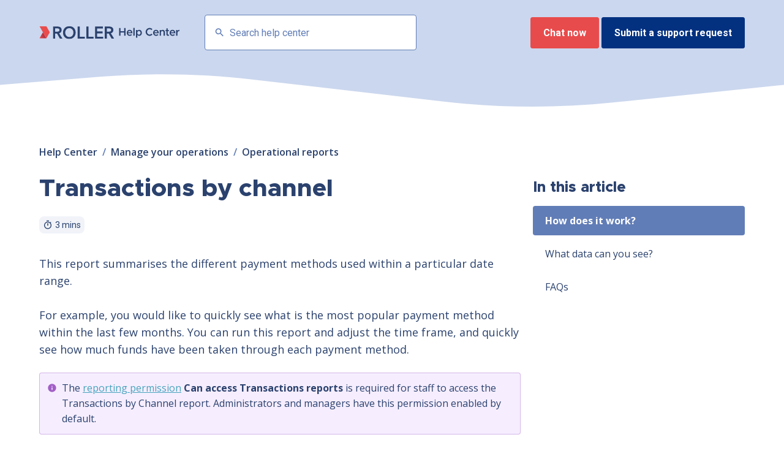

--- FILE ---
content_type: text/html; charset=utf-8
request_url: https://mysupport.roller.software/hc/en-us/articles/360000143556-Transactions-by-channel?
body_size: 12800
content:
<!DOCTYPE html>
<html dir="ltr" lang="en-US">
<head>
  <meta charset="utf-8" />
  <!-- v26867 -->


  <title>Transactions by channel &ndash; Help Center</title>

  <meta name="csrf-param" content="authenticity_token">
<meta name="csrf-token" content="">

  <meta name="description" content="This report summarises the different payment methods used within a particular date range.  For example, you would like to quickly see..." /><meta property="og:image" content="https://mysupport.roller.software/hc/theming_assets/01HZGZPG4BMMV0XA0K99ZRBC15" />
<meta property="og:type" content="website" />
<meta property="og:site_name" content="Help Center" />
<meta property="og:title" content="Transactions by channel" />
<meta property="og:description" content="This report summarises the different payment methods used within a particular date range. 
For example, you would like to quickly see what is the most popular payment method within the last few mon..." />
<meta property="og:url" content="https://mysupport.roller.software/hc/en-us/articles/360000143556-Transactions-by-channel" />
<link rel="canonical" href="https://mysupport.roller.software/hc/en-us/articles/360000143556-Transactions-by-channel">
<link rel="alternate" hreflang="en-us" href="https://mysupport.roller.software/hc/en-us/articles/360000143556-Transactions-by-channel">
<link rel="alternate" hreflang="x-default" href="https://mysupport.roller.software/hc/en-us/articles/360000143556-Transactions-by-channel">

  <link rel="stylesheet" href="//static.zdassets.com/hc/assets/application-f34d73e002337ab267a13449ad9d7955.css" media="all" id="stylesheet" />
    <!-- Entypo pictograms by Daniel Bruce — www.entypo.com -->
    <link rel="stylesheet" href="//static.zdassets.com/hc/assets/theming_v1_support-e05586b61178dcde2a13a3d323525a18.css" media="all" />
  <link rel="stylesheet" type="text/css" href="/hc/theming_assets/880191/731318/style.css?digest=14349672731279">

  <link rel="icon" type="image/x-icon" href="/hc/theming_assets/01HZGZPGBSTQ9BTQCD7G63YR1N">

    <script src="//static.zdassets.com/hc/assets/jquery-ed472032c65bb4295993684c673d706a.js"></script>
    <script async src="https://www.googletagmanager.com/gtag/js?id=G-QFK5BRXC35"></script>
<script>
  window.dataLayer = window.dataLayer || [];
  function gtag(){dataLayer.push(arguments);}
  gtag('js', new Date());
  gtag('config', 'G-QFK5BRXC35');
</script>


  <meta content="width=device-width, initial-scale=1.0" name="viewport" />

<link rel="preconnect" href="https://fonts.googleapis.com">
<link rel="preconnect" href="https://fonts.gstatic.com" crossorigin>
<link href="https://fonts.googleapis.com/css2?family=Open+Sans:wght@400;600;700&family=Roboto:ital,wght@0,400;0,500;0,700;0,900;1,400&display=swap" rel="stylesheet">
<link rel="stylesheet" href="https://cdnjs.cloudflare.com/ajax/libs/font-awesome/6.1.1/css/fontawesome.min.css" />
<link rel="stylesheet" href="https://use.fontawesome.com/releases/v5.8.1/css/all.css">
<link rel="stylesheet" href="https://use.fontawesome.com/releases/v5.8.1/css/v4-shims.css">
<link rel="stylesheet" href="//cdn.jsdelivr.net/gh/highlightjs/cdn-release@10.7.2/build/styles/github.min.css">

<meta name="google-site-verification" content="wQtU3jV6aAQJ3HwbtS5zQqjLhT6KvybQ7v9diqiNdSU" />


<script src="//cdn.jsdelivr.net/npm/magnific-popup@1.1.0/dist/jquery.magnific-popup.min.js"></script>
<link rel="stylesheet" href="//cdn.jsdelivr.net/npm/magnific-popup@1.1.0/dist/magnific-popup.min.css">


<style type="text/css">
  @font-face {
    font-family: "Metropolis";
    src: url("/hc/theming_assets/01HZGZPD3HZTBD5HHRYCW69P3C") format("woff2"),
          url("/hc/theming_assets/01HZGZPEPXN41JBH5N73VYZXHM") format('woff');
    font-weight: 800;
    font-style: normal;
  }
</style>

<script src="https://cdn.jsdelivr.net/gh/alpinejs/alpine@v2.8.2/dist/alpine.min.js"></script>

<link rel="stylesheet" href="/hc/theming_assets/01HZGZPCCAV1TM5K0D999NF63E">
<link rel="stylesheet" href="/hc/theming_assets/01HZGZPCTB205XX4CPDMJAYEPM">
<link rel="stylesheet" href="/hc/theming_assets/01HZGZPC8K319ENYYTTHNBAPZM">

<!-- Google Tag Manager -->
<script>(function(w,d,s,l,i){w[l]=w[l]||[];w[l].push({'gtm.start':
new Date().getTime(),event:'gtm.js'});var f=d.getElementsByTagName(s)[0],
j=d.createElement(s),dl=l!='dataLayer'?'&l='+l:'';j.async=true;j.src=
'https://www.googletagmanager.com/gtm.js?id='+i+dl;f.parentNode.insertBefore(j,f);
})(window,document,'script','dataLayer','GTM-P68GJMF');</script>
<!-- End Google Tag Manager -->

<!-- Google tag (gtag.js) -->
<script async src="https://www.googletagmanager.com/gtag/js?id=G-QFK5BRXC35"></script>
<script>
  window.dataLayer = window.dataLayer || [];
  function gtag(){dataLayer.push(arguments);}
  gtag('js', new Date());

  gtag('config', 'G-QFK5BRXC35');
</script>

<!-- Hotjar Tracking Code for ROLLER Help Center -->
<script>
    (function(h,o,t,j,a,r){
        h.hj=h.hj||function(){(h.hj.q=h.hj.q||[]).push(arguments)};
        h._hjSettings={hjid:3790759,hjsv:6};
        a=o.getElementsByTagName('head')[0];
        r=o.createElement('script');r.async=1;
        r.src=t+h._hjSettings.hjid+j+h._hjSettings.hjsv;
        a.appendChild(r);
    })(window,document,'https://static.hotjar.com/c/hotjar-','.js?sv=');
</script>



<script>
  window.LotusConfig = {};
  LotusConfig.css = {
    activeClass: 'is-active',
    hiddenClass: 'is-hidden'
  };

  LotusConfig.icons = {
    "360000580096": "/hc/theming_assets/01HZGZPH39JV40C0EJA9XQXVN0",
    "5459984739471": "/hc/theming_assets/01HZGZPH8ENZM9HRY77Z8JA0FE",
    "5460019295759": "/hc/theming_assets/01HZGZPHCE35SGAXM36YX8NW96",
    "5460006512271": "/hc/theming_assets/01HZGZPHG6J4VGJGFXQ9D9WKW2",
    "5460016378383": "/hc/theming_assets/01HZGZPHNENETC00FEFWYMZB3H",
    "5459983858191": "/hc/theming_assets/01HZGZPHT0TF6YYCE1K2YFSXCN",
    "6562280091023": "/hc/theming_assets/01HZGZPHY2BSG9DKK5A9XZHZ1G",
    "8578346160399": "/hc/theming_assets/01HZGZPJ27J5CJ3V3A7FW6S2V0"
  } 

</script>
<script src="/hc/theming_assets/01HZGZPDMMC887SR9MQDKZ79GX"></script>
<script src="/hc/theming_assets/01HZGZPF06HAYN906J6ZKY64MY"></script>
<script src="/hc/theming_assets/01HZGZPEJGX9QA4EK8ZTKB23QV"></script>
<script src="/hc/theming_assets/01HZGZPE6KD3VJ2SC1G0PM9SQY"></script>
<script src="/hc/theming_assets/01HZGZPEWBP85D0TGRXE2KW6C3"></script>
<script src="/hc/theming_assets/01HZGZPC454FH8GJWY7P5095SE"></script>
<script src="/hc/theming_assets/01HZGZPCKCV3PQTV9G33CCG3VD"></script>
<script src="/hc/theming_assets/01HZGZPEAN3MJNX48ZP8SCMDAM"></script>
<script src="/hc/theming_assets/01HZGZPF3PE8C0BP1VKS6PTN1R"></script>
<script src="/hc/theming_assets/01HZGZPDGS48JXSMKS0772J3KB"></script>

  <script type="text/javascript" src="/hc/theming_assets/880191/731318/script.js?digest=14349672731279"></script>
</head>
<body class="">
  
  
  

  
<!-- Google domain verification -->
<meta name="google-site-verification" content="Hm4BPZxynfwmrHUGs0oaiuvx3lLqmvOv21PwNcWSQjM">

<!-- Responsive viewport -->
<meta name="viewport" content="width=device-width, initial-scale=1.0">

<!-- Google Tag Manager (noscript) -->
<noscript>
  <iframe
    src="https://www.googletagmanager.com/ns.html?id=GTM-P68GJMF"
    height="0"
    width="0"
    style="display:none;visibility:hidden"
  ></iframe>
</noscript>
<!-- End Google Tag Manager (noscript) -->
<!-- <div class="alertbox"></div> -->

<script>

const currentPageTypes = [
    { type: "sections/10377081493903-Reporting-FAQs", description: "Explore ROLLER's reporting FAQs for insights on revenue, categories and data analysis. Get answers to common questions and streamline your operations." },
    { type: "sections/10377179047823-Hardware-FAQs", description: "Find answers to your hardware questions with ROLLER's hardware FAQs. Learn about card terminal errors and hardware compatibility checks." },
  {
    type: "sections/10379608203151-Party-and-event-management",
    description:
      "Check out ROLLER’s party and event management guides to manage invitations with the party guest list and streamline operations with run sheets.",
  },
  {
    type: "sections/360001078456-Helpful-setup-resources",
    description:
      "Set up for success with ROLLER’s helpful setup resources. Access guides, checklists, and hardware tips to ensure your venue is fully prepared.",
  },
  {
    type: "sections/360001095235-Get-started-with-ROLLER",
    description:
      "Find everything you need to get started with your ROLLER account, from activation and login instructions to our helpful glossary of terms.",
  },
  {
    type: "sections/5460630152719-ROLLER-Payments",
    description:
      "Learn everything about ROLLER Payments, from setup and card terminal activation to tips for preventing and managing chargebacks.",
  },
  {
    type: "sections/5460675387663-Selling-online",
    description:
      "Explore ROLLER’s guides for selling online including creating checkouts, optimizing images, adding payment methods, and tracking conversions.",
  },
  {
    type: "sections/5460683241487-Selling-at-POS",
    description:
      "Everything you need to know about ROLLER POS system and sales including setup, managing devices, creating menus, payments, and troubleshooting.",
  },
  {
    type: "sections/5460717284495-Food-beverage-ordering",
    description:
      "How to set up mobile food & beverage ordering with ROLLER. Learn to manage menus, use QR codes, and manage stock and guest tabs.",
  },
  {
    type: "sections/5460731540751-Mobile-Check-in-app",
    description:
      "What you need to know about using ROLLER's Mobile Check-in App. Learn to install and configure the app, create profiles, and find tickets and waivers.",
  },
  {
    type: "sections/5460741777935-Gift-cards-wallets-cashless-game-cards",
    description:
      "ROLLER’s guides to using gift cards, wallets, and cashless game cards at your venue. Learn to create, sell, manage, and track them effortlessly.",
  },
  {
    type: "sections/5460757524239-Memberships",
    description:
      "Find the answers to all your membership questions with ROLLER’s Help Center. Learn to create and manage memberships, set up recurring payments and more.",
  },
  {
    type: "sections/5460761301519-Guest-Experience-Score",
    description:
      "ROLLER’s Help Center guides to the Guest Experience Score including how to get started, how it’s calculated and how to use the guest insights dashboard.",
  },
  {
    type: "sections/5460773909519-Self-serve-kiosk",
    description:
      "Learn to set up and manage ROLLER’s self-serve kiosks. Explore guides on configuration, hardware prep, settings, and troubleshooting.",
  },
  {
    type: "sections/5460780208527-Discounts",
    description:
      "Learn how to create, manage, and track discount codes with ROLLER. Explore guides on adding discounts to bookings and editing existing codes.",
  },
  {
    type: "sections/9923357513615-Cloud-printing-troubleshooting",
    description:
      "Check out ROLLER’s cloud printing troubleshooting guides for the answers to all your cloud printing questions.",
  },
  {
    type: "sections/9701404969743-Data-imports",
    description:
      "How to import data with ROLLER including preparing a CSV file, exporting data from CenterEdge and testing your imported data in your playground.",
  },
  {
    type: "sections/9672169577231-Replay-Live-online-sessions",
    description:
      "Check out the archive of ROLLER’s live online sessions and catch up on everything you’ve missed. ",
  },
  {
    type: "sections/9258457055375-Analytics",
    description:
      "Get the answers to all of your questions about using ROLLER Analytics for your venue including how to get the most out of every dashboard.",
  },
  {
    type: "sections/8623136070287-Tipping",
    description:
      "Explore ROLLER’s guides to adding and assigning tips at POS and prompting for tips at card terminals with ROLLER Payments.",
  },
  {
    type: "sections/8117737829775-Fiscal-compliance",
    description:
      "Check out ROLLER’s Help Center fiscal compliance guides in countries including Germany and Norway.",
  },
  {
    type: "sections/7764658935823-Online-accounts",
    description:
      "How to configure and manage guest online accounts with ROLLER including tips to encourage guests to manage their own bookings.",
  },
  {
    type: "sections/7754828656399-Production-management",
    description:
      "Everything you need to know about cloud printing and production management with ROLLER.",
  },
  {
    type: "sections/7482522614415-Guest-segments",
    description:
      "How to create and manage guest segments with ROLLER. Set up subscriber opt-in and rules to filter guests into groups for personalized marketing.",
  },
  {
    type: "sections/7038002449807-Wristband-management",
    description:
      "Learn how to manage guest wristbands with ROLLER. Automate allocation, reduce queues, and streamline operations with wristbands at your venue.",
  },
  {
    type: "sections/6735005750543-Passes-parties-and-packages",
    description:
      "Learn how to create and manage session passes, parties and packages with ROLLER. Set up recurring passes, party packages, event passes and more.",
  },
  {
    type: "sections/6580835172367-Guest-flags-and-bans",
    description:
      "Explore ROLLER’s guides on how to flag and ban guests at your venue including medical, VIP and competency flags. ",
  },
  {
    type: "sections/6562434190223-Replay-Product-Spotlights",
    description:
      "Check out ROLLER’s archive of product spotlights to catch up on past webinars and deep dive into ROLLER features.",
  },
  {
    type: "sections/6562255676047-Getting-started-101",
    description:
      "Your guide to getting started with ROLLER. Follow this simple step-by-step guide to get set up to start selling in no time.",
  },
  {
    type: "sections/5875708111503-Managing-bookings-FAQs",
    description:
      "Everything you need to know about managing bookings with ROLLER, from editing, canceling and refunding bookings to troubleshooting errors.",
  },
  {
    type: "sections/5875705800207-Selling-FAQs",
    description:
      "Find the answers to all of your selling and POS questions about tickets, payments, discounts, pricing, membership, session passes, and more.",
  },
  {
    type: "sections/5614202035471-Best-practices",
    description:
      "Discover ROLLER's best practices to optimize mobile F&B ordering, streamline payments, boost sales with checkouts, and simplify bookkeeping processes.",
  },
  {
    type: "sections/5463228614159-Marketing-integrations",
    description:
      "Explore ROLLER's marketing integrations, including Campaign Monitor and InMoment. Find out how they work and how you can use them at your venue.",
  },
  {
    type: "sections/5463164083215-Booking-management",
    description:
      "Easily manage bookings in ROLLER’s Venue Manager with tools to create, edit and refund bookings, send invoices, and streamline guest communications.",
  },
  {
    type: "sections/5461420680079-Redeeming-bookings-at-POS",
    description:
      "Learn how to search, redeem, reschedule, and park bookings at POS with ROLLER.",
  },
  {
    type: "sections/5460902486415-Common-guest-questions",
    description:
      "Find the answers to common guest questions including how ROLLER appears on your bank statement, and how to find and transfer tickets and gift cards.",
  },
  {
    type: "sections/5460892720399-Reports",
    description:
      "Explore ROLLER's guides to tracking revenue, sales, attendance, memberships, and more. Learn to customize, export, and manage your reports efficiently.",
  },
  {
    type: "sections/5460878373135-HQ-management",
    description:
      "How to streamline multi-venue operations with ROLLER HQ. Manage schedules, staff, permissions, products, discounts, checkouts, POS templates and more.",
  },
  {
    type: "sections/5460872439951-Contacting-support",
    description:
      "Learn how to contact ROLLER support by submitting a support request or calling the support team directly for assistance in your location.",
  },
  {
    type: "sections/5460872169615-General-FAQ-questions",
    description:
      "Find the answers to your troubleshooting and account questions with ROLLER’s Help Center guides.",
  },
  {
    type: "sections/5460871937423-Billing-and-payment",
    description:
      "Get answers to your ROLLER account billing and payment questions including managing your subscription and updating payment methods.",
  },
  {
    type: "sections/5460871549327-Integrations-API",
    description:
      "The answers to all of your questions about ROLLER integrations and API. Learn about extending capabilities with integrations, APIs, and partner tools.",
  },
  {
    type: "sections/5460813040143-Forms",
    description:
      "ROLLER’s Help Center guides to creating forms to capture additional guest data including how to add questions and checkboxes for guest consent.",
  },
  {
    type: "sections/5460808729615-Managing-guest-data",
    description:
      "Learn how to manage your venue’s guest data and records in Venue Manager. Edit, merge and export records to a CSV file to get the most out of guest data.",
  },
  {
    type: "sections/5460788725263-Waivers",
    description:
      "Everything you need to know about using online waivers with ROLLER. Create and configure waivers, send waiver requests to guests and set up waiver kiosks.",
  },
  {
    type: "sections/5460781945103-Products-resources-schedules",
    description:
      "Easily manage your venue’s products, resources and schedules with ROLLER. Learn how to create, edit, and schedule products, set operating hours and more.",
  },
  {
    type: "sections/5460781243919-Hardware",
    description:
      "Set up and troubleshoot your venue’s hardware with ease. Explore ROLLER’s guides for printers, card terminals, cash drawers, wristband printing, and more.",
  },
  {
    type: "sections/5460780421903-Channel-management",
    description:
      "ROLLER’s guides for channel management including how to manage bookings made through a channel partner and how to reach more guests and drive revenue.",
  },

 ];
  
  // helper to set or update the meta description
  function setMeta(description) {
    let tag = document.querySelector('meta[name="description"]');
    if (!tag) {
      tag = document.createElement("meta");
      tag.setAttribute("name", "description");
      document.head.prepend(tag);
    }
    tag.setAttribute("content", description);
  }

  // derive the current page type robustly (strip "/hc/<locale>/" prefix)
  const path = window.location.pathname; // eg "/hc/en-us/sections/12345-Example"
  const currentPageType = path.replace(/^\/hc\/[^/]+\//, ""); // -> "sections/12345-Example"

  const match = currentPageTypes.find(t => t.type === currentPageType);
  if (match) setMeta(match.description);

</script>



<header class="header__wrapper">
  <div class="header">
    <div>

      <div class="logo">
        <a title="Home" href="/hc/en-us">
          <img src="/hc/theming_assets/01HZGZPG4BMMV0XA0K99ZRBC15" class="logo__img logo__img--default" alt="Help Center Help Center home page">
          <img src="/hc/theming_assets/01HZGZPE2S1RERV22DX2VAKPQ6" class="logo__img logo__img--mobile" alt="Help Center Help Center home page">
        </a>
      </div>
      <form role="search" class="search search-mini" data-search="" data-instant="true" autocomplete="off" action="/hc/en-us/search" accept-charset="UTF-8" method="get"><input type="hidden" name="utf8" value="&#x2713;" autocomplete="off" /><input type="search" name="query" id="query" placeholder="Search help center" autocomplete="off" aria-label="Search help center" /></form>
    </div>
    <meta name="viewport" content="width=device-width, initial-scale=1.0">        
    <div class="nav-wrapper">
      <span class="icon-menu" tabindex="0" role="button" aria-controls="user-nav" aria-expanded="false" aria-label="Toggle navigation menu"></span>
      <nav class="user-nav" id="user-nav"> 
        <script>
          const fsWidgetConfig = {
            id: "a94c0a81-cea4-442f-9868-894c67f000d2",
          };
        </script>
        <script type="module" src="https://cdn.freshstatus.io/widget/index.js"></script>
<a href="https://rollerdigital.my.site.com/chat/s/" class="button" target="_blank" rel="noopener">
	Chat now
</a>
<a href="https://helpcenter.roller.software/s/" class="button button-navy-cta button--topbar button--support-header" target="_blank" rel="noopener">
  Submit a support request
</a>
      </nav>
    </div>

  </div>
  <div class="header-bg"></div>
</header>


  <main role="main">
    <div class="container">
  <ol class="breadcrumbs">
  
    <li title="Help Center">
      
        <a href="/hc/en-us">Help Center</a>
      
    </li>
  
    <li title="Manage your operations">
      
        <a href="/hc/en-us/categories/5459984739471-Manage-your-operations">Manage your operations</a>
      
    </li>
  
    <li title="Operational reports">
      
        <a href="/hc/en-us/sections/11957761385615-Operational-reports">Operational reports</a>
      
    </li>
  
</ol>

  <div class="article-container" id="article-container">
    <article class="article">

      <header class="article-header">
        <h1 title="Transactions by channel" class="article-title">
          Transactions by channel
          
        </h1>
        <div class=""
          x-data="Theme.readingTime()"
          x-init="calculateTime()"
          x-cloak>
          <span class="lt-reading-time" x-text="time"></span>
        </div>
        <div class="article-author">
          
          <div class="article-meta">
            
          </div>
        </div>

        
      </header>

      <section class="article-info">
        <div class="article-content">
          <div class="article-body" data-article>
            
              
            
              
            
            <p>This report summarises the different payment methods used within a particular date range. </p>
<p>For example, you would like to quickly see what is the most popular payment method within the last few months. You can run this report and adjust the time frame, and quickly see how much funds have been taken through each payment method.</p>
<div class="roller_tip">The <a href="/hc/en-us/articles/360000322175" target="_blank" rel="noopener">reporting permission</a> <strong>Can access Transactions reports</strong> is required for staff to access the Transactions by Channel report. Administrators and managers have this permission enabled by default.</div>
<h2 id="h_01HFJWKZC22NCY572TBDW4GD6C">How does it work?</h2>
<p>This report shows the exact same data as the transactions report; however, it is broken down by payment method, making it easier to find the payment method information.</p>
<h2 id="h_01HFJWKZC20VGQN6XBKDJ7X17H">What data can you see?</h2>
<p>The top row has the following heading:</p>
<ul>
<li>
<strong>Payment type </strong>- this column breaks down the different payment type(s) used to settle the transactions within the selected date range<br><br>
<ul>
<li>
<strong>Credit Card </strong>covers all online and POS Credit/Debit card transactions taken</li>
<li>
<strong>Credit Card Auth is a pre-authorised credit card transaction</strong>. Note that this is a very uncommon method of payment</li>
<li>
<strong>Cash</strong> is all cash transactions processed in POS and any transaction marked as paid by cash in Venue Management/Admin</li>
<li>
<strong>EFTPOS</strong> is all EFTPOS transactions processed in POS and any transaction marked as paid by EFTPOS in Venue Manager</li>
<li>
<strong>PayPal</strong> is all transactions paid via PayPal (only if you have PayPal enabled in your venue)</li>
<li>
<strong>Other</strong> is when you mark the payment made by "other" avenues in Venue Manager</li>
<li>
<strong>Gift  Card</strong> tender type refers to bookings that have been paid for via redeeming a gift card. This is not money received, as the gift card has been paid for separately at the time of purchase</li>
<li>
<strong>Bank</strong> <strong>Transfer</strong> refers to all the transactions marked as paid by Bank Transfer in Venue Management/Admin</li>
<li>
<strong>BPay </strong>refers to all the transactions marked as paid by BPay in Venue Management/Admin</li>
<li>
<strong>Cheque </strong>refers to all the transactions marked as paid by Cheque in Venue Management/Admin</li>
<li>
<strong>Prepaid</strong> is only relevant if you have tickets from a third-party provider </li>
<li>If some of the above rows are not visible, it is because there were no payments made using those payment types. <br><br>
</li>
</ul>
</li>
<li>
<strong>Online</strong> - this column shows the total payment received from the online checkout flow using each payment method</li>
<li>
<strong>Venue Management</strong> - this column shows the total payment received from bookings made through Admin/Venue Manager using each payment method</li>
<li>
<strong>POS</strong> - this column shows the total payment received from bookings made in all POS devices using each payment method</li>
<li>
<strong>Total</strong> - this summarises the total amount received using each payment method</li>
</ul>
<h2 id="h_01HFJWKZC3RCM8NTV3W8EDS30J">FAQs</h2>
<p><strong>Why does this not match my banking statement?</strong><br>Depending on your payment gateway, you may notice that some transactions are recorded the day after they occur.</p>
<p>This is because each payment gateway has a different cutoff time for when transactions are being recorded. The Transaction report runs from midnight to midnight, whereas the payment gateway may have an earlier cutoff time (ie 5 pm).  </p>
<p> </p>
<p> </p>
<p> </p>
<p><strong></strong></p>
          </div>

          <div class="article-attachments">
            <ul class="attachments">
              
            </ul>
          </div>
        </div>
      </section>

      <footer>
        
        <div data-prevnext='{"showArticleTitle": true, "prev": "Previous article", "next": "Next article"}'></div>

        
          <div class="article-votes">
            <h3 class="article-votes-question lt-mt-0 lt-mb-4">Was this article helpful?</h3>
            <div class="article-votes-controls" role='radiogroup'>
              <a class="button article-vote article-vote-up" data-helper="vote" data-item="article" data-type="up" data-id="360000143556" data-upvote-count="0" data-vote-count="0" data-vote-sum="0" data-vote-url="/hc/en-us/articles/360000143556/vote" data-value="null" data-label="0 out of 0 found this helpful" data-selected-class="null" aria-selected="false" role="radio" rel="nofollow" title="Yes" href="#">
                Yes, thanks
              </a>
              <a class="button article-vote article-vote-down" data-helper="vote" data-item="article" data-type="down" data-id="360000143556" data-upvote-count="0" data-vote-count="0" data-vote-sum="0" data-vote-url="/hc/en-us/articles/360000143556/vote" data-value="null" data-label="0 out of 0 found this helpful" data-selected-class="null" aria-selected="false" role="radio" rel="nofollow" title="No" href="#">
                Not really
              </a>
            </div>
          </div>
        

      </footer>

      <div class="article-return-to-top">
        <a href="#article-container">Return to top<span class="icon-arrow-up"></span></a>
      </div>

      <div class="lt-row">
        <div class="lt-col lt-col-12 lt-col-md-6">
          <section class="lt-section-articles">
            <h3 class="lt-section-articles__title">Articles in this section</h3>
            <ul class="lt-section-articles__list">
              
                <li class="lt-section-articles__item">
                  <a href="/hc/en-us/articles/360001424976-The-Venue-Manager-dashboard"
                    class="lt-section-articles__link ">The Venue Manager dashboard</a>
                </li>
              
                <li class="lt-section-articles__item">
                  <a href="/hc/en-us/articles/115001724714-Daily-Summary-report"
                    class="lt-section-articles__link ">Daily Summary report</a>
                </li>
              
                <li class="lt-section-articles__item">
                  <a href="/hc/en-us/articles/115001694173-Manage-bookings-from-All-bookings-in-Venue-Manager"
                    class="lt-section-articles__link ">Manage bookings from All bookings in Venue Manager</a>
                </li>
              
                <li class="lt-section-articles__item">
                  <a href="/hc/en-us/articles/115001724674-Bookings-report"
                    class="lt-section-articles__link ">Bookings report </a>
                </li>
              
                <li class="lt-section-articles__item">
                  <a href="/hc/en-us/articles/115001738993-Detailed-Transactions-report"
                    class="lt-section-articles__link ">Detailed Transactions report</a>
                </li>
              
                <li class="lt-section-articles__item">
                  <a href="/hc/en-us/articles/360000143556-Transactions-by-channel"
                    class="lt-section-articles__link is-active">Transactions by channel</a>
                </li>
              
                <li class="lt-section-articles__item">
                  <a href="/hc/en-us/articles/11953623976847-Attendance-report"
                    class="lt-section-articles__link ">Attendance report</a>
                </li>
              
                <li class="lt-section-articles__item">
                  <a href="/hc/en-us/articles/115001738773-Till-Reconciliation-report"
                    class="lt-section-articles__link ">Till Reconciliation report</a>
                </li>
              
                <li class="lt-section-articles__item">
                  <a href="/hc/en-us/articles/360000727236-Till-Discrepancy-by-Staff-Export-report"
                    class="lt-section-articles__link ">Till Discrepancy by Staff Export report</a>
                </li>
              
                <li class="lt-section-articles__item">
                  <a href="/hc/en-us/articles/115001692133-Invoices-report"
                    class="lt-section-articles__link ">Invoices report</a>
                </li>
              
            </ul>
            
              <a href="/hc/en-us/sections/11957761385615-Operational-reports"
                class="lt-btn lt-btn--default">See more</a>
            
          </section>
        </div>
        
          <div class="lt-col lt-col-12 lt-col-md-6">
            <section class="article-relatives">
              
  <section class="related-articles">
    
      <h3 class="related-articles-title">Related articles</h3>
    
    <ul>
      
        <li>
          <a href="/hc/en-us/related/click?data=BAh7CjobZGVzdGluYXRpb25fYXJ0aWNsZV9pZGwrCA%[base64]" rel="nofollow">Operationalizing Venue Manager payments</a>
        </li>
      
        <li>
          <a href="/hc/en-us/related/click?data=BAh7CjobZGVzdGluYXRpb25fYXJ0aWNsZV9pZGwrCI%[base64]" rel="nofollow">Manage invitations with the party guest list</a>
        </li>
      
        <li>
          <a href="/hc/en-us/related/click?data=[base64]" rel="nofollow">Revenue analytics dashboard</a>
        </li>
      
        <li>
          <a href="/hc/en-us/related/click?data=BAh7CjobZGVzdGluYXRpb25fYXJ0aWNsZV9pZGwrCA%2F45mKjBzoYcmVmZXJyZXJfYXJ0aWNsZV9pZGwrCMRArtFTADoLbG9jYWxlSSIKZW4tdXMGOgZFVDoIdXJsSSI6L2hjL2VuLXVzL2FydGljbGVzLzgzOTgzMjAzNjc2MzEtVHJpYWwtQmFsYW5jZS1yZXBvcnQGOwhUOglyYW5raQk%3D--043c1149dbc74e8e6142c6e1e0b062832f508f43" rel="nofollow">Trial Balance report</a>
        </li>
      
        <li>
          <a href="/hc/en-us/related/click?data=[base64]%3D%3D--1e3daea3ef52b9354c338d7b0107b6d7513c9301" rel="nofollow">ROLLER Payments: Changes to the way fees are charged</a>
        </li>
      
    </ul>
  </section>


            </section>
          </div>
        
      </div>

    </article>
    <section class="article-sidebar">
      <div data-toc='{"showMobile": false, "mobileBreakpoint": 767, "title": "In this article", "headers": "h2"}'></div>
    </section>

  </div>
</div>


  </main>

  <footer class="footer">
  <div class="footer-inner">
    <div class="lt-row">
      <div class="lt-col lt-col-12 lt-col-md-4 lt-col-lg-3">
        <div class="logo">
          <a href="https://www.roller.software/">
            <img src="/hc/theming_assets/01HZGZPG87CJMD0WB8BY949EBA" class="logo__img logo__img--footer" alt="Roller website">
          </a>
        </div>
        <p class="footer__social-title">
          Get to know us 
          <a href="https://www.linkedin.com/company/roller/mycompany/verification/" target="_blank" class="footer__social-icon fab fa-linkedin-in">LinkedIn</a>
          <a href="https://www.youtube.com/channel/UC7k0OBldm_7etXYmUrJopvA" target="_blank" class="footer__social-icon fab fa-youtube">YouTube</a>
          <a href="fb://ROLLERSOFTWARE/" target="_blank" class="footer__social-icon fab fa-facebook-f lt-d-lg-none">Facebook</a>
          <a href="https://www.facebook.com/ROLLERSOFTWARE/" target="_blank" class="lt-d-none lt-d-lg-inline-block footer__social-icon fab fa-facebook-f">Facebook</a>
          <a href="https://twitter.com/rollersoftware" target="_blank" class="footer__social-icon fab fa-twitter">Twitter</a>
        </p>
        <p class="lt-d-none lt-d-md-block lt-d-lg-block">&copy; <script>document.write(new Date().getFullYear())</script> ROLLER</p>
      </div>
      <div class="lt-col lt-col-md-1 lt-d-sm-none lt-d-md-none lt-d-lg-block"></div>
      <div class="lt-col lt-col-12 lt-col-md-5 lt-col-lg-5 lt-my-4 lt-my-md-0">
        <div class="lt-row">
          <div class="lt-col lt-col-sm-6">
            <ul class="list-unstyled footer-list">
              <li class="footer-list__item">
                <a href="https://support.roller.software/hc/en-us/categories/360000580096-Get-started">Get started</a>
              </li>
              <li class="footer-list__item">
                <a href="https://support.roller.software/hc/en-us/categories/5460016378383-Sell">Sell</a>
              </li>
              <li class="footer-list__item">
                <a href="https://support.roller.software/hc/en-us/categories/5459983858191-Service">Service</a>
              </li>
            </ul>
          </div>
          <div class="lt-col lt-col-sm-6">
            <ul class="list-unstyled footer-list">
              <li class="footer-list__item">
                <a href="https://support.roller.software/hc/en-us/categories/5460006512271-Market">Market</a>
              </li>
              <li class="footer-list__item">
                <a href="https://support.roller.software/hc/en-us/categories/5459984739471-Manage">Manage</a>
              </li>
              <li class="footer-list__item">
                <a href="https://support.roller.software/hc/en-us/categories/5460019295759-Get-support-FAQs">Get support & FAQs</a>
              </li>
            </ul>
          </div>
        </div>
      </div>
      <div class="lt-col lt-col-12 lt-col-md-1 lt-d-sm-none lt-d-md-none lt-d-lg-block"></div>
      <div class="lt-col lt-col-12 lt-col-md-3 lt-col-lg-2">
        <p class="lt-d-inline-block lt-d-md-block footer__bold-link footer__bold-link--phone"><a href="https://www.roller.software/get-started">Contact sales</a></p>
        <p class="lt-d-inline-block lt-d-md-block lt-ms-3 lt-ms-md-0 footer__bold-link footer__bold-link--chat"><a href="https://helpcenter.roller.software/s/?_gl=1*17ogsdq*_gcl_au*MTMyOTE5NTk1Mi4xNzQ4Mzk2NTM1*_ga*MTEwNTUxMjUzNi4xNzQ4Mjg2MTAy*_ga_QFK5BRXC35*czE3NDg3Mzc3ODckbzQ4MyRnMSR0MTc0ODczOTU3NyRqMzIkbDAkaDA." target="_blank" rel="noopener">Submit a support request</a></p>
        <p class="lt-d-md-none lt-d-lg-none">&copy; <script>document.write(new Date().getFullYear())</script> ROLLER</p>
      </div>
    </div>
  
  </div>
</footer>

<script type="module" src="https://cdn.freshstatus.io/widget/index.js"></script>


  <!-- / -->

  
  <script src="//static.zdassets.com/hc/assets/en-us.bbb3d4d87d0b571a9a1b.js"></script>
  

  <script type="text/javascript">
  /*

    Greetings sourcecode lurker!

    This is for internal Zendesk and legacy usage,
    we don't support or guarantee any of these values
    so please don't build stuff on top of them.

  */

  HelpCenter = {};
  HelpCenter.account = {"subdomain":"roller","environment":"production","name":"ROLLER Support"};
  HelpCenter.user = {"identifier":"da39a3ee5e6b4b0d3255bfef95601890afd80709","email":null,"name":"","role":"anonymous","avatar_url":"https://assets.zendesk.com/hc/assets/default_avatar.png","is_admin":false,"organizations":[],"groups":[]};
  HelpCenter.internal = {"asset_url":"//static.zdassets.com/hc/assets/","web_widget_asset_composer_url":"https://static.zdassets.com/ekr/snippet.js","current_session":{"locale":"en-us","csrf_token":null,"shared_csrf_token":null},"usage_tracking":{"event":"article_viewed","data":"[base64]","url":"https://mysupport.roller.software/hc/activity"},"current_record_id":"360000143556","current_record_url":"/hc/en-us/articles/360000143556-Transactions-by-channel","current_record_title":"Transactions by channel","current_text_direction":"ltr","current_brand_id":731318,"current_brand_name":"ROLLER Support","current_brand_url":"https://roller.zendesk.com","current_brand_active":true,"current_path":"/hc/en-us/articles/360000143556-Transactions-by-channel","show_autocomplete_breadcrumbs":true,"user_info_changing_enabled":false,"has_user_profiles_enabled":false,"has_end_user_attachments":true,"user_aliases_enabled":false,"has_anonymous_kb_voting":true,"has_multi_language_help_center":true,"show_at_mentions":false,"embeddables_config":{"embeddables_web_widget":false,"embeddables_help_center_auth_enabled":false,"embeddables_connect_ipms":false},"answer_bot_subdomain":"static","gather_plan_state":"subscribed","has_article_verification":false,"has_gather":true,"has_ckeditor":false,"has_community_enabled":false,"has_community_badges":true,"has_community_post_content_tagging":false,"has_gather_content_tags":true,"has_guide_content_tags":true,"has_user_segments":true,"has_answer_bot_web_form_enabled":true,"has_garden_modals":false,"theming_cookie_key":"hc-da39a3ee5e6b4b0d3255bfef95601890afd80709-2-preview","is_preview":false,"has_search_settings_in_plan":true,"theming_api_version":1,"theming_settings":{"brand_color":"#E84B4C","brand_text_color":"#2B426E","text_color":"#2B426E","link_color":"#2B426E","background_color":"#FFFFFF","heading_font":"'Roboto', sans-serif;","text_font":"'Roboto', sans-serif;","navigation_font":"'GothamBold', 'Roboto', sans-serif;","logo":"/hc/theming_assets/01HZGZPG4BMMV0XA0K99ZRBC15","logo_footer":"/hc/theming_assets/01HZGZPG87CJMD0WB8BY949EBA","favicon":"/hc/theming_assets/01HZGZPGBSTQ9BTQCD7G63YR1N","homepage_background_image":"/hc/theming_assets/01HZGZPGGK7KKT8E351ZG8MRAG","mobile_home_background_image":"/hc/theming_assets/01HZGZPGNJ1K4692F0NQXDKN15","community_background_image":"/hc/theming_assets/01HZGZPGTHHQ8D74NHNC4T45AY","community_image":"/hc/theming_assets/01HZGZPGYWGBV7MZKH5AEHKPP9","instant_search":true,"scoped_kb_search":false,"scoped_community_search":false,"show_article_author":false,"show_follow_article":false,"show_related_articles":true,"show_follow_section":false,"show_follow_post":false,"show_post_sharing":false,"show_follow_topic":false,"category_icon_1_id":"360000580096","category_icon_1_icon":"/hc/theming_assets/01HZGZPH39JV40C0EJA9XQXVN0","category_icon_2_id":"5459984739471","category_icon_2_icon":"/hc/theming_assets/01HZGZPH8ENZM9HRY77Z8JA0FE","category_icon_3_id":"5460019295759","category_icon_3_icon":"/hc/theming_assets/01HZGZPHCE35SGAXM36YX8NW96","category_icon_4_id":"5460006512271","category_icon_4_icon":"/hc/theming_assets/01HZGZPHG6J4VGJGFXQ9D9WKW2","category_icon_5_id":"5460016378383","category_icon_5_icon":"/hc/theming_assets/01HZGZPHNENETC00FEFWYMZB3H","category_icon_6_id":"5459983858191","category_icon_6_icon":"/hc/theming_assets/01HZGZPHT0TF6YYCE1K2YFSXCN","category_icon_7_id":"6562280091023","category_icon_7_icon":"/hc/theming_assets/01HZGZPHY2BSG9DKK5A9XZHZ1G","category_icon_8_id":"8578346160399","category_icon_8_icon":"/hc/theming_assets/01HZGZPJ27J5CJ3V3A7FW6S2V0","pro_feature_title":"Pro Feature","pro_feature_descr":"Allow guests to upgrade passes to memberships. Only available on Pro.","pro_feature_button":"Learn More","pro_feature_link":"https://www.roller.software/pricing"},"has_pci_credit_card_custom_field":false,"help_center_restricted":false,"is_assuming_someone_else":false,"flash_messages":[],"user_photo_editing_enabled":true,"user_preferred_locale":"en-us","base_locale":"en-us","login_url":"https://roller.zendesk.com/access?brand_id=731318\u0026return_to=https%3A%2F%2Fmysupport.roller.software%2Fhc%2Fen-us%2Farticles%2F360000143556-Transactions-by-channel","has_alternate_templates":false,"has_custom_statuses_enabled":false,"has_hc_generative_answers_setting_enabled":true,"has_generative_search_with_zgpt_enabled":false,"has_suggested_initial_questions_enabled":false,"has_guide_service_catalog":true,"has_service_catalog_search_poc":false,"has_service_catalog_itam":false,"has_csat_reverse_2_scale_in_mobile":false,"has_knowledge_navigation":false,"has_unified_navigation":false,"has_unified_navigation_eap_access":false,"has_csat_bet365_branding":false,"version":"v26867","dev_mode":false};
</script>

  
  <script src="//static.zdassets.com/hc/assets/moment-3b62525bdab669b7b17d1a9d8b5d46b4.js"></script>
  <script src="//static.zdassets.com/hc/assets/hc_enduser-d7240b6eea31e24cbd47b3b04ab3c4c3.js"></script>
  
  
</body>
</html>

--- FILE ---
content_type: text/css; charset=utf-8
request_url: https://mysupport.roller.software/hc/theming_assets/880191/731318/style.css?digest=14349672731279
body_size: 25979
content:
@charset "UTF-8";
/***** Base *****/
* {
  box-sizing: border-box;
}

body {
  background-color: #FFFFFF;
  color: #2B426E;
  font-family: 'Roboto', sans-serif;
  font-size: 15px;
  font-weight: 400;
  line-height: 1.5;
  -webkit-font-smoothing: antialiased;
}

@media (min-width: 1024px) {
  body > main {
    min-height: 65vh;
  }
}

h1, h2, h3, h4, h5, h6 {
  font-family: 'Metropolis', sans-serif;
  font-weight: 900;
  margin-top: 0;
}
@media (max-width: 768px) {

}

h1 {
  font-size: 44px;
  line-height: 52px;
  margin-bottom: 26px;
}
@media (max-width: 768px) {
  h1 {
    font-size: 24px;
    line-height: 28px;
    margin-bottom: 8px;
  }
}

h2, .h2 {
  font-size: 24px;
  font-weight: 900;
  line-height: 40px;
  margin-bottom: 16px;
}

.h3, h3 {
  font-size: 24px;
}
@media (max-width: 768px) {
  .h3, h3 {
    line-height: 28px;
    margin-bottom: 8px;
  }
}

h4 {
  font-size: 18px;
}

p + a.button {
  margin-top: 14px;
}
@media (max-width: 768px) {
  a.button + a.button {
    margin-top: 14px;
  }
}

a {
  color: #2B426E;
  text-decoration: none;
}

a:hover, a:active, a:focus {
  text-decoration: underline;
}

input,
textarea {
  color: #2B426E;
  font-size: 16px;
}

input {
  font-weight: 400;
  max-width: 100%;
  box-sizing: border-box;
  outline: none;
  transition: border .12s ease-in-out;
}

input:focus {
  border: 1px solid #E84B4C;
}

input[disabled] {
  background-color: #ddd;
}

select {
  -webkit-appearance: none;
  -moz-appearance: none;
  background: url(/hc/theming_assets/01HZGZPBPKG34VX1PG3851EXMQ) no-repeat #fff;
  background-position: right 10px center;
  border: 1px solid #ddd;
  border-radius: 4px;
  padding: 8px 30px 8px 10px;
  outline: none;
  color: #555;
  width: 100%;
}

select:focus {
  border: 1px solid #E84B4C;
}

select::-ms-expand {
  display: none;
}

textarea {
  border: 1px solid #ddd;
  border-radius: 2px;
  resize: vertical;
  width: 100%;
  outline: none;
  padding: 10px;
}

textarea:focus {
  border: 1px solid #E84B4C;
}

select::-moz-placeholder,
textarea::-moz-placeholder,
input[type="text"]::-moz-placeholder,
input[type="password"]::-moz-placeholder,
input[type="datetime"]::-moz-placeholder,
input[type="datetime-local"]::-moz-placeholder,
input[type="date"]::-moz-placeholder,
input[type="month"]::-moz-placeholder,
input[type="time"]::-moz-placeholder,
input[type="week"]::-moz-placeholder,
input[type="number"]::-moz-placeholder,
input[type="email"]::-moz-placeholder,
input[type="url"]::-moz-placeholder,
input[type="search"]::-moz-placeholder,
input[type="tel"]::-moz-placeholder,
input[type="color"]::-moz-placeholder,
.nesty-input::-moz-placeholder {
  color: #617DB7;
  opacity: 1;
}

select:-ms-input-placeholder,
textarea:-ms-input-placeholder,
input[type="text"]:-ms-input-placeholder,
input[type="password"]:-ms-input-placeholder,
input[type="datetime"]:-ms-input-placeholder,
input[type="datetime-local"]:-ms-input-placeholder,
input[type="date"]:-ms-input-placeholder,
input[type="month"]:-ms-input-placeholder,
input[type="time"]:-ms-input-placeholder,
input[type="week"]:-ms-input-placeholder,
input[type="number"]:-ms-input-placeholder,
input[type="email"]:-ms-input-placeholder,
input[type="url"]:-ms-input-placeholder,
input[type="search"]:-ms-input-placeholder,
input[type="tel"]:-ms-input-placeholder,
input[type="color"]:-ms-input-placeholder,
.nesty-input:-ms-input-placeholder {
  color: #617DB7;
  opacity: 1;
}

select::-ms-input-placeholder,
textarea::-ms-input-placeholder,
input[type="text"]::-ms-input-placeholder,
input[type="password"]::-ms-input-placeholder,
input[type="datetime"]::-ms-input-placeholder,
input[type="datetime-local"]::-ms-input-placeholder,
input[type="date"]::-ms-input-placeholder,
input[type="month"]::-ms-input-placeholder,
input[type="time"]::-ms-input-placeholder,
input[type="week"]::-ms-input-placeholder,
input[type="number"]::-ms-input-placeholder,
input[type="email"]::-ms-input-placeholder,
input[type="url"]::-ms-input-placeholder,
input[type="search"]::-ms-input-placeholder,
input[type="tel"]::-ms-input-placeholder,
input[type="color"]::-ms-input-placeholder,
.nesty-input::-ms-input-placeholder {
  color: #617DB7;
  opacity: 1;
}

select::placeholder,
textarea::placeholder,
input[type="text"]::placeholder,
input[type="password"]::placeholder,
input[type="datetime"]::placeholder,
input[type="datetime-local"]::placeholder,
input[type="date"]::placeholder,
input[type="month"]::placeholder,
input[type="time"]::placeholder,
input[type="week"]::placeholder,
input[type="number"]::placeholder,
input[type="email"]::placeholder,
input[type="url"]::placeholder,
input[type="search"]::placeholder,
input[type="tel"]::placeholder,
input[type="color"]::placeholder,
.nesty-input::placeholder {
  color: #617DB7;
  opacity: 1;
}

.container {
  max-width: 1210px;
  margin: 0 auto;
  padding: 0 5%;
}

@media (min-width: 1210px) {
  .container {
    padding: 0;
    width: 90%;
  }
}

.container-divider {
  border-top: 1px solid #ddd;
  margin-bottom: 20px;
}

ul {
  list-style: none;
  margin: 0;
  padding: 0;
}

.error-page {
  max-width: 1210px;
  margin: 0 auto;
  padding: 0 5%;
}

@media (min-width: 1210px) {
  .error-page {
    padding: 0;
    width: 90%;
  }
}

.dropdown-toggle {
  background: none;
  border: 0;
  padding: 0;
  text-align: initial;
}

.dropdown-toggle:focus {
  outline: 0;
  text-decoration: underline;
}

.dropdown-toggle::after {
  color: inherit;
}
img { 
  max-width: 100%;
  max-height: 80vh;
}
/***** Buttons *****/
.button, [role="button"],
.button-large, input[type="submit"] {
  border: 1px solid #E84B4C;
  border-radius: 3px;
  color: #FFFFFF;
  cursor: pointer;
  display: inline-block;
  font-size: 16px;
  font-family: 'Roboto', sans-serif;
  font-weight: 700;
  line-height: 2.34;
  margin: 0;
  padding: 6px 20px;
  text-align: center;
  transition: background-color .12s ease-in-out, border-color .12s ease-in-out, color .15s ease-in-out;
  user-select: none;
  white-space: nowrap;
  width: 100%;
  -webkit-touch-callout: none;
}
.button,
.button-large, input[type="submit"] {
    background-color: #E84B4C;
}

@media (min-width: 500px) {
  .button, [role="button"] {
    width: auto;
  }
}

.button::after, [role="button"]::after {
  color: #E84B4C;
}

.button:hover, .button:active, .button:focus, .button[aria-selected="true"], [role="button"]:hover, [role="button"]:active, [role="button"]:focus, [role="button"][aria-selected="true"],
.button-large:focus, input[type="submit"]:focus,
.button-large:active, input[type="submit"]:active {
  background-color: #e53436;
  text-decoration: none;
}

.button[aria-selected="true"]:hover, .button[aria-selected="true"]:focus, .button[aria-selected="true"]:active, [role="button"][aria-selected="true"]:hover, [role="button"][aria-selected="true"]:focus, [role="button"][aria-selected="true"]:active,
.button-large:hover, input[type="submit"]:hover {
  background-color: #b61718;
  border-color: #b61718;
}

.button[data-disabled], [role="button"][data-disabled] {
  cursor: default;
}

.button-secondary {
  color: #486eb7;
  border: 1px solid #ddd;
  background-color: transparent;
}

.button-secondary:hover, .button-secondary:focus, .button-secondary:active {
  color: #2B426E;
  border: 1px solid #ddd;
  background-color: #f7f7f7;
}
/**New button variations 10/06/2025**/
/**Button 1 is ROLLER red with white text**/
.button-alert {
  display: inline-block;
  background-color: #E84B4C;
  color: #FFFFFF;
  border: 1px solid #E84B4C;
  border-radius: 3px;
  padding: 6px 20px;
  font-size: 16px;
  font-family: 'Roboto', sans-serif;
  font-weight: 700;
  line-height: 2.34;
  text-align: center;
  text-decoration: none;
  cursor: pointer;
  transition: background-color .12s ease-in-out, border-color .12s ease-in-out, color .15s ease-in-out;
}

.button-alert:hover,
.button-alert:focus {
  background-color: #e53436;
  color: #FFFFFF;
  text-decoration: none;
}
/**Button 2 has a white bg with ROLLER blue outline with blue text**/
.button-primaryalt {
  display: inline-block;
  border: 2px solid #033180;
  background-color: #FFFFFF;
  color: #033180;
  padding: 6px 20px;
  border-radius: 3px;
  font-size: 16px;
  font-family: 'Roboto', sans-serif;
  font-weight: 700;
  line-height: 2.34;
  text-align: center;
  text-decoration: none;
  cursor: pointer;
  transition: background-color .12s ease-in-out, border-color .12s ease-in-out, color .15s ease-in-out;
}

.button-primaryalt:hover,
.button-primaryalt:focus {
  background-color: #f1f3f9;
  border-color: #033180;
  color: #033180;
  text-decoration: none;
}
/**Button 3 has a ROLLER blue background, navy hover and white text**/
.button-navy-cta {
  display: inline-block;
  background-color: #033180;
  color: #FFFFFF;
  padding: 6px 20px;
  border-radius: 3px;
  font-size: 16px;
  font-family: 'Roboto', sans-serif;
  font-weight: 700;
  line-height: 2.34;
  text-align: center;
  text-decoration: none;
  cursor: pointer;
  transition: background-color .12s ease-in-out, border-color .12s ease-in-out, color .15s ease-in-out;
}

.button-navy-cta:hover,
.button-navy-cta:focus {
  background-color: #011840;
  color: #FFFFFF;
  text-decoration: none;
}

/**code to overright the <a> styling, so the button text isn't blue with an underline**/
/* Base state — no underline, correct colors */
/* Button 1 */
a.button-alert {
  background-color: #E53436 !important;
  color: #FFFFFF !important;
  text-decoration: none !important;
  border: 1px solid #E53436 !important;
}
/* Button 2 */
a.button-primaryalt {
  background-color: #FFFFFF !important;
  color: #033180 !important;
  text-decoration: none !important;
  border: 1px solid #033180 !important;
}
/* Button 3 */
a.button-navy-cta {
  background-color: #033180 !important;
  color: #FFFFFF !important;
  text-decoration: none !important;
  border: 1px solid #033180 !important;
}

/* Hover/focus — new background or contrast color */
/* Button 1 */
a.button-alert:hover,
a.button-alert:focus {
  background-color: #c1272d !important; /* darken red manually */
  color: #FFFFFF !important;
  text-decoration: none !important;
}
/* Button 2 */
a.button-primaryalt:hover,
a.button-primaryalt:focus {
  background-color: #f1f3f9 !important;
  color: #033180 !important;
  text-decoration: none !important;
}
/* Button 3 */
.button-navy-cta:hover,
.button-navy-cta:focus {
  background-color: #011840 !important;
  color: #FFFFFF !important;
  text-decoration: none !important;
}

td, th {
	padding: 4px 8px;
}

/***** Tables *****/
/*





@media (min-width: 500px) {
  .table {
    table-layout: auto;
  }
}

.table th,
.table th a {
  color: #2B426E;
  font-size: 18px;
  font-weight: 700;
  text-align: left;
}

[dir="rtl"] .table th, [dir="rtl"]
.table th a {
  text-align: right;
}

.table tr {
  border-bottom: 1px solid #ddd;
  display: block;
  padding: 20px 0;
}

@media (min-width: 500px) {
  .table tr {
    display: table-row;
  }
}

.table td {
  display: block;
}

@media (min-width: 500px) {
  .table td {
    display: table-cell;
  }
}

@media (min-width: 1024px) {
  .table td, .table th {
    padding: 20px 30px;
  }
}

@media (min-width: 500px) {
  .table td, .table th {
    padding: 10px 20px;
    height: 60px;
  }
}
*/

/***** Forms *****/
.form {
  max-width: 650px;
}

.form-field ~ .form-field {
  margin-top: 25px;
}

.form-field label {
  display: block;
  font-size: 13px;
  margin-bottom: 5px;
}

.form-field input {
  border: 1px solid #ddd;
  border-radius: 4px;
  padding: 10px;
  width: 100%;
}

.form-field input:focus {
  border: 1px solid #E84B4C;
}

.form-field input[type="text"] {
  border: 1px solid #ddd;
  border-radius: 4px;
}

.form-field input[type="text"]:focus {
  border: 1px solid #E84B4C;
}

.form-field input[type="checkbox"] {
  width: auto;
}

.form-field .nesty-input {
  border-radius: 4px;
  height: 40px;
  line-height: 40px;
  outline: none;
  vertical-align: middle;
}

.form-field .nesty-input:focus {
  border: 1px solid #E84B4C;
  text-decoration: none;
}

.form-field .hc-multiselect-toggle:focus {
  outline: none;
  border: 1px solid #E84B4C;
  text-decoration: none;
}

.form-field textarea {
  vertical-align: middle;
}

.form-field input[type="checkbox"] + label {
  margin: 0 0 0 10px;
}

.form-field.required > label::after {
  content: "*";
  color: #f00;
  margin-left: 2px;
}

.form-field .optional {
  color: #486eb7;
  margin-left: 4px;
}

.form-field p {
  color: #486eb7;
  font-size: 12px;
  margin: 5px 0;
}

[data-loading="true"] input,
[data-loading="true"] textarea {
  background: transparent url(/hc/theming_assets/01HZGZPBTZ18K35TE4ANRDX6V0) 99% 50% no-repeat;
  background-size: 16px 16px;
}

.form footer {
  margin-top: 40px;
  padding-top: 30px;
}

.form footer a {
  color: #486eb7;
  cursor: pointer;
  margin-right: 15px;
}

.form .suggestion-list {
  font-size: 13px;
  margin-top: 30px;
}

.form .suggestion-list label {
  border-bottom: 1px solid #ddd;
  display: block;
  padding-bottom: 5px;
}

.form .suggestion-list li {
  padding: 10px 0;
}

.form .suggestion-list li a:visited {
  color: #296373;
}

/***** Header *****/
.header__wrapper {
  position: relative;
  z-index: 100;
	background-color: #CBD7EE;
}

.header__wrapper--inner {
  padding-bottom: 30px;
  margin-bottom: 60px;
}

@media (min-width: 768px) {
  .header__wrapper--inner {
    padding-bottom: 55px;
  }
}

@media (min-width: 992px) {
  .header__wrapper--inner {
    padding-bottom: 70px;
  }
}

@media (min-width: 1200px) {
  .header__wrapper--inner {
    padding-bottom: 90px;
    margin-bottom: 40px;
  }
}

@media (min-width: 1500px) {
  .header__wrapper--inner {
    padding-bottom: 120px;
  }
}

.header {
  max-width: 1210px;
  margin: 0 auto;
  padding: 24px 5%;
  position: relative;
  z-index: 2;
  align-items: center;
  display: flex;
  justify-content: space-between;
}

@media (min-width: 1210px) {
  .header {
    padding: 24px 0;
    width: 90%;
  }
}

.logo {
  display: inline-block;
  vertical-align: middle;
  margin-right: 24px;
}

.logo a {
  display: flex;
  align-items: center;
}
.logo a:hover {
 text-decoration: none;
}

.logo__img--default {
  max-width: 230px;
  margin-right: 12px;
}

.logo__img--mobile {
  display: none;
}

@media (max-width: 1199px) {
  .logo__img--mobile,
  .header--home .logo__img--default {
    display: block;
  }
  .logo__img--default,
  .header--home .logo__img--mobile {
    display: none;
  }
}

.logo__img--footer {
  width: 120px;
  height: 20px;
}

.header__title {
  color: #fff;
  text-transform: uppercase;
  font-size: 12px;
  font-weight: bold;
}

.user-nav {
  display: inline-block;
  position: absolute;
  white-space: nowrap;
}

@media (max-width: 767px) {
  .user-nav {
    display: none;
  }
}

@media (min-width: 500px) {
  .user-nav {
    position: relative;
  }
  .button--topbar {
    margin-left: 24px;
  }
  /*Reduce margin on 2nd button in header nav. Have added this to avoid impacting any other button using the 24px margin */
  .button--support-header {
  margin-left: 0px !important; // or 12
}
}

.user-nav[aria-expanded="true"] {
  display: block;
  padding: 15px 5% 30px;
  background-color: #fff;
  box-shadow: 0 0 4px 0 rgba(0, 0, 0, 0.15), 0 4px 10px 0 rgba(0, 0, 0, 0.1);
  border: solid 1px #ddd;
  right: 0;
  left: 0;
  top: 71px;
  z-index: 1;
  text-align: center;
}

.user-nav[aria-expanded="true"] > a,
.user-nav[aria-expanded="true"] > a.login{
  display: block;
  margin-top: 15px;
  padding: 0px;
}

.topbar__link {
  color: #2B426E;
  font-weight: 700;
  font-size: 14px;
}

.nav-wrapper .icon-menu,
.nav-wrapper .icon-menu:hover, .nav-wrapper .icon-menu:focus, .nav-wrapper .icon-menu:active {
  border: 0;
  color: #2B426E;
  cursor: pointer;
  display: inline-block;
  padding: 0;
  width: auto;
  font-size: 24px;
  line-height: 24px;
  background: none;
}

@media (min-width: 768px) {
  .nav-wrapper .icon-menu {
    display: none;
  }
}

[dir="rtl"] .nav-wrapper .icon-menu {
  margin-left: 10px;
  margin-right: 0;
}

/***** User info in header *****/
.user-info {
  display: none;
  text-transform: uppercase;
  font-family: 'Roboto', sans-serif;
  font-size: 12px;
  font-weight: bold;
}
@media (min-width: 500px) {
  .user-info {
    display: inline-block;
  }
}

.user-info .dropdown-toggle::after {
  display: none;
}
.user-nav[aria-expanded="true"] .user-info {
	display: inline-block;
  margin-bottom: 20px;
}

@media (min-width: 500px) {
  .user-info .dropdown-toggle::after {
    display: inline-block;
  }
}

.user-info > [role="button"] {
  border: 0;
  color: #2B426E;
  min-width: 0;
  padding: 0;
  white-space: nowrap;
  text-transform: none;
}

.user-info > [role="button"]:hover, .user-info > [role="button"]:focus {
  color: #2B426E;
  background-color: transparent;
}

.user-info > [role="button"]::after {
  color: #E84B4C;
  padding-right: 15px;
}

[dir="rtl"] .user-info > [role="button"]::after {
  padding-left: 15px;
  padding-right: 0;
}

#user #user-name, #user #user-avatar {
  font-size: 14px;
}

#user #user-name:hover {
  text-decoration: none;
}

@media (min-width: 500px) {
  #user #user-name {
    display: inline-block;
  }
}

/***** User avatar *****/
.user-avatar {
  height: 25px;
  width: 25px;
  border-radius: 50%;
  display: inline-block;
  vertical-align: middle;
}

.avatar {
  display: inline-block;
  position: relative;
}

.avatar img {
  height: 40px;
  width: 40px;
}

.avatar .icon-agent::before {
  background-color: #E84B4C;
  border: 2px solid #fff;
  border-radius: 50%;
  bottom: -4px;
  color: #2B426E;
  content: "\1F464";
  font-size: 14px;
  height: 14px;
  line-height: 14px;
  position: absolute;
  right: -2px;
  text-align: center;
  width: 14px;
}

/***** Footer *****/
.footer {
	margin-top: 60px;
  padding-top: 64px;
  padding-bottom: 54px;
  background-color: #1F273C;
  color: #fff;
}

@media (min-width: 500px) {
  .footer {
    margin-top: 120px;
  }
}

.footer__social-title {
  font-size: 15px;
}

.footer__social-icon {
  margin-left: 15px;
  font-size: 0;
}

.footer__social-icon:before {
  font-size: 20px;
}

.footer__bold-link {
  font-size: 15px;
  font-weight: 700;
}

.footer__bold-link:before {
  display: inline-block;
  width: 17px;
  height: 17px;
  margin-right: 10px;
  vertical-align: middle;
  background-size: 17px auto;
  content: '';
}

.footer__bold-link--phone:before {
  background-image: url("data:image/svg+xml,%3Csvg width='17' height='16' viewBox='0 0 17 16' fill='none' xmlns='http://www.w3.org/2000/svg'%3E%3Cpath d='M4.91333 7.19333C5.87333 9.08 7.42 10.62 9.30667 11.5867L10.7733 10.12C10.9533 9.94 11.22 9.88 11.4533 9.96C12.2 10.2067 13.0067 10.34 13.8333 10.34C14.2 10.34 14.5 10.64 14.5 11.0067V13.3333C14.5 13.7 14.2 14 13.8333 14C7.57333 14 2.5 8.92667 2.5 2.66667C2.5 2.3 2.8 2 3.16667 2H5.5C5.86667 2 6.16667 2.3 6.16667 2.66667C6.16667 3.5 6.3 4.3 6.54667 5.04667C6.62 5.28 6.56667 5.54 6.38 5.72667L4.91333 7.19333Z' fill='white'/%3E%3C/svg%3E%0A");
}

.footer__bold-link--chat:before {
  background-image: url("data:image/svg+xml,%3Csvg width='17' height='16' viewBox='0 0 17 16' fill='none' xmlns='http://www.w3.org/2000/svg'%3E%3Cpath fill-rule='evenodd' clip-rule='evenodd' d='M3.16675 1.33331H13.8334C14.5668 1.33331 15.1668 1.93331 15.1668 2.66665V10.6666C15.1668 11.4 14.5668 12 13.8334 12H4.50009L1.84009 14.6666V2.66665C1.84009 1.93331 2.43342 1.33331 3.16675 1.33331ZM12.5001 5.99998H4.50009V7.33331H12.5001V5.99998ZM9.83342 9.33331H4.50009V7.99998H9.83342V9.33331ZM4.50009 5.33331H12.5001V3.99998H4.50009V5.33331Z' fill='white'/%3E%3C/svg%3E%0A");
}

.footer a,
.footer a:hover {
  color: #fff;
  text-decoration: none;
}

.footer-list {
  margin-top: 10px;
}

.footer-list__item {
  margin-bottom: 10px;
  font-size: 13px;
}

.bottom-cta {
  padding: 28px;
  margin-top: 140px;
  background: #CBD7EE;
  border-radius: 20px;
  color: #2B426E;
}

.bottom-cta__title {
  font-size: 32px;
  font-weight: 800;
}

.bottom-cta__description {
  max-width: 400px;
}

.bottom-cta__img {
  max-height: 450px;
  margin: -110px 0 0;
}

@media (min-width: 500px) {
  .bottom-cta {
    padding: 48px;
    margin-top: 110px;
  }
  .bottom-cta__title {
    font-size: 40px;
  }
  .bottom-cta__img {
    width: 450px;
    max-width: 450px;
    margin: -120px -40px -140px;
  }
}

@media (min-width: 500px) {
  .bottom-cta {
    padding: 48px;
    margin-top: 110px;
  }
  .bottom-cta__title {
    font-size: 40px;
  }
  .bottom-cta__img {
    width: 450px;
    max-width: 450px;
    margin: -120px -40px -140px;
  }
}

.footer-inner {
  max-width: 1210px;
  margin: 0 auto;
  padding: 0px 5%;
  display: flex;
  justify-content: space-between;
}

.footer-inner .lt-row {
  width: 100%;
}

.footer__title {
  color: #FFF;
  text-transform: uppercase;
  font-family: 'Roboto', sans-serif;
  font-size: 12px;
}

.footer-inner a {
  color: #fff;
}

@media (min-width: 1210px) {
  .footer-inner {
    padding: 0;
    width: 90%;
  }
}

/***** Breadcrumbs *****/
.breadcrumbs {
  margin: 0 0 28px 0;
  padding: 0;
  color: #617db7;
}

.breadcrumbs li {
  display: inline;
  font-weight: 600;
  font-family: 'Open Sans', sans-serif;
  font-size: 16px;
  max-width: 450px;
  overflow: hidden;
  text-overflow: ellipsis;
}

.breadcrumbs li + li::before {
  content: "/";
  margin: 0 4px;
}

.breadcrumbs li a {
  white-space: nowrap;
}

/***** Search field *****/
.search {
  position: relative;
}

.search input[type="search"] {
  background: #fff;
  border: 2px solid #ddd;
  border-radius: 4px;
  box-sizing: border-box;
  height: 58px;
  padding-left: 40px;
  padding-right: 20px;
  -webkit-appearance: none;
  width: 100%;
}

[dir="rtl"] .search input[type="search"] {
  padding-right: 40px;
  padding-left: 20px;
}

.search input[type="search"]:focus {
  border: 2px solid #a3173c;
  color: #555;
}

.search::before {
  position: absolute;
  top: 50%;
  left: 15px;
  display: block;
  width: 18px;
  height: 18px;
  background-image: url("data:image/svg+xml,%3Csvg width='19' height='18' viewBox='0 0 19 18' fill='none' xmlns='http://www.w3.org/2000/svg'%3E%3Cpath fill-rule='evenodd' clip-rule='evenodd' d='M11.5325 10.5H12.125L15.8675 14.25L14.75 15.3675L11 11.625V11.0325L10.7975 10.8225C9.9425 11.5575 8.8325 12 7.625 12C4.9325 12 2.75 9.8175 2.75 7.125C2.75 4.4325 4.9325 2.25 7.625 2.25C10.3175 2.25 12.5 4.4325 12.5 7.125C12.5 8.3325 12.0575 9.4425 11.3225 10.2975L11.5325 10.5ZM4.25 7.125C4.25 8.9925 5.7575 10.5 7.625 10.5C9.4925 10.5 11 8.9925 11 7.125C11 5.2575 9.4925 3.75 7.625 3.75C5.7575 3.75 4.25 5.2575 4.25 7.125Z' fill='%23617DB7'/%3E%3C/svg%3E%0A");
  transform: translateY(-50%);
  content: "";
}

[dir="rtl"] .search::before {
  right: 15px;
  left: auto;
}

.search-full input[type="search"],
.search-mini input[type="search"] {
  border: 1px solid #617DB7;
  border-radius: 4px;
}

.search-full {
  display: flex;
}

.search-full input[type="submit"] {
  display: inline-block;
  width: 100px;
  flex-shrink: 0;
  margin-left: 16px;
}

@media (min-width: 499px) {
  .search-mini input[type="search"] {
    width: 120px;
  }  
}

@media (min-width: 767px) {
  .search-mini input[type="search"] {
    width: 246px;
  }  
}

@media (min-width: 991px) {
  .search-mini input[type="search"] {
    width: 346px;
  }  
}

.search-mini {
  display: inline-block;
  vertical-align: middle;
}

.header--home .search-mini {
  display: none!important;
}

@media (max-width: 767px) {

  .search-full input[type="submit"] {
    display: none;
  }  
}

@media (min-width: 1440px) {
  .search-full {
    max-width: 615px;
    margin: 0 auto;
  }
}

@media (max-width: 767px) {
  .header {
    flex-wrap: wrap;
  }
  .header > div {
    width: calc(100% - 50px);
  }
  .header .nav-wrapper {
    width: 50px;
    text-align: right;
  }
  .search-mini {
    width: calc(100% - 50px);
  }
}

/***** Hero component *****/
[dir] .hero {
  position: relative;
  background-color: #CBD7EE;
  color: #2B426E; 
  width: 100%;
  -webkit-box-align: center;
  -webkit-align-items: center;
  -ms-flex-align: center;
  overflow: hidden;
}

.hero {
  margin-bottom: 50px;
}

.hero__bg,
.header__wrapper--inner .header-bg {
  position: absolute;
  z-index: 1;
  width: 100%;
  height: 100%;
  top: 1px;
  background: url(/hc/theming_assets/01HZGZPBJWF03YC3CHVAHC7YW6);
  background-position: 50% 100%;
  background-size: 100%;
  background-repeat: no-repeat;
}

@media screen and (max-width: 991px){
  .bg-wave {
    background-position: 100% 100%;
    background-size: auto 10%;
  }
}

.section.hero {
  min-height: 240px;
}

@media (min-width: 992px) {
  .section.hero {
    min-height: 340px;
  }
  .hero--homepage {
    height: 300px;
  }
}

@media (min-width: 1200px) {
  .hero--homepage {
    height: 340px;
  }
  .hero--homepage .hero-inner {
    padding-top: 80px;
  }
}

@media (min-width: 1600px) {
  .hero--homepage {
    height: 440px;
  }
}

.hero-inner {
  position: relative;
  z-index: 2;
  max-width: 1210px;
  margin: 0 auto;
  padding: 60px 5%;
}

@media (min-width: 1210px) {
  .hero-inner {
  	width: 90%;
    padding: 60px 0;
  }
}

.hero__title {
  margin-bottom: 20px;
  font-size: 32px;
  font-weight: 800;
}

@media (min-width: 500px) {
  .hero__title {
    margin-bottom: 30px;
    font-size: 60px;
    line-height: 1;
  }
}

.page-header {
  display: flex;
  flex-direction: column;
  flex-wrap: wrap;
  justify-content: space-between;
  margin: 10px 0;
}

@media (min-width: 500px) {
  .page-header {
    align-items: baseline;
    flex-direction: row;
    margin: 0;
  }
}

.page-header .section-subscribe {
  flex-shrink: 0;
  margin-bottom: 10px;
}

@media (min-width: 500px) {
  .page-header .section-subscribe {
    margin-bottom: 0;
  }
}

.page-header h1 {
  flex-grow: 1;
  margin-bottom: 10px;
}

.page-header-description {
  font-size: 20px;
  line-height: 28px;
  margin: 0 0 30px 0;
  word-break: break-word;
  font-size: 18px;
  font-weight: 400;
  font-family: 'Open Sans', sans-serif;
}

.page-header .icon-lock::before {
  content: "\1F512";
  font-size: 20px;
  position: relative;
  left: -5px;
  vertical-align: baseline;
}

.sub-nav {
  display: flex;
  flex-direction: column;
  justify-content: space-between;
  margin-bottom: 30px;
  min-height: 50px;
  padding-bottom: 15px;
}

@media (min-width: 500px) {
  .sub-nav {
    align-items: baseline;
    flex-direction: row;
  }
}

@media (min-width: 500px) {
  .sub-nav input[type="search"] {
    min-width: 300px;
  }
}

.sub-nav input[type="search"]::after {
  font-size: 15px;
}

/***** Blocks *****/
/* Used in Homepage#categories and Community#topics */
.blocks-list {
  display: flex;
  flex-wrap: wrap;
  justify-content: flex-start;
  list-style: none;
  padding: 0;
}

.blocks-item {
  border-radius: 4px;
  box-sizing: border-box;
  color: #E84B4C;
  display: flex;
  flex: 0 0 100%;
  justify-content: flex-start;
  margin: 18px 0 12px;
  max-width: 100%;
  text-align: left;
}

@media (min-width: 500px) {
  .blocks-item {
    flex: 0 0 50%;
    padding: 0px 45px 18px 0px;
  }
}

.blocks-item:hover, .blocks-item:focus, .blocks-item:active {
  color: #E84B4C;
}

.blocks-item:hover *, .blocks-item:focus *, .blocks-item:active * {
  color: #2B426E;
  text-decoration: none;
}

.blocks-item-internal {
  background-color: transparent;
  border: 1px solid #ddd;
}

.blocks-item-internal .icon-lock::before {
  content: "\1F512";
  font-size: 15px;
  bottom: 5px;
  position: relative;
}

.blocks-item-internal a {
  color: #2B426E;
}
.blocks-item-icon{
  margin-right: 22px;
}
.blocks-item-icon img {
  min-width: 36px;
}

.blocks-item-link {
  color: #2B426E;
}

.blocks-item-link:hover .blocks-item-title, .blocks-item-link:focus .blocks-item-title, .blocks-item-link:active .blocks-item-title {
  color: #E84B4C;
  text-decoration: none;
}

.blocks-item-title {
  margin-bottom: 0;
}

.blocks-item-description {
  font-weight: 400;
  margin: 0;
  color: #9D9A9B;
}

.blocks-item-description:not(:empty) {
  margin-top: 10px;
}

/***** Homepage *****/
.lt-category-tree {
  position: relative;
  z-index: 2;
  margin-top: -14px;
}

.lt-category-tree-item__title {
  font-size: 24px;
  font-weight: 900;
  font-family: 'Metropolis', sans-serif;
}

.lt-section-list-item__link {
  position: relative;
  font-size: 18px;
  font-family: 'Open Sans', sans-serif;
}

.lt-category-tree-item__link {
  position: relative;
  padding-right: 30px;
}

.lt-category-tree-item__link:hover {
  text-decoration: none;
}

.lt-category-tree-item__link:hover:after {
  right: -5px;
}

.lt-category-tree-item__link:after {
  position: absolute;
  top: 50%;
  right: 0;
  display: inline-block;
  vertical-align: middle;
  width: 16px;
  height: 16px;
  margin-left: 16px;
  transform: translateY(-50%);
  background-image: url("data:image/svg+xml,%3Csvg width='16' height='16' viewBox='0 0 16 16' fill='none' xmlns='http://www.w3.org/2000/svg'%3E%3Cpath d='M8 0L6.59 1.41L12.17 7H0V9H12.17L6.59 14.59L8 16L16 8L8 0Z' fill='%23617DB7'/%3E%3C/svg%3E%0A");
  transition: all 0.2s linear;
  content: '';
}

.lt-category-tree-item__img-wrap {
  display: flex;
  align-items: center;
  justify-content: center;
  background: #F1F3F9;
  border-radius: 6px;
}

@media (min-width: 992px){
  .lt-category-tree {
    margin-top: -100px;
  }
}

@media (min-width: 1500px){
  .lt-category-tree {
    margin-top: -150px;
  }
}

@media (min-width: 1800px){
  .lt-category-tree {
    margin-top: -200px;
  }
}

/***** Home Bottom Container: Videos and Bottom CTA *****/

.lt-home-bottom {
  position: relative;
  padding: 48px 0 60px;
  margin-bottom: -60px;
  background: #F1F3F9;
}

.lt-home-bottom:after {
  position: absolute;
  top: -70px;
  left: 0;
  display: block;
  width: 100%;
  height: 70px;
  background-image: url(/hc/theming_assets/01HZGZPBZ9S4465S5PR1S5MSCP);
  background-size: cover;
  background-position: bottom center;
  background-repeat: no-repeat;
  content: '';
}


@media (min-width: 535px){
  .lt-home-bottom {
    padding: 48px 0 100px;
    margin-bottom: -120px;
  }
  .lt-home-bottom:after {
    top: -82px;
    height: 82px;
    background-size: contain;
    background-image: url(/hc/theming_assets/01HZGZPD75M52EYRFDNRTM18VE);
  }
}

@media (min-width: 1500px){
  .lt-home-bottom:after {
    top: -92px;
    height: 92px;
    background-size: cover;
  }
}

@media (min-width: 2000px){
  .lt-home-bottom:after {
    top: -112px;
    height: 112px;
  }
}

@media (min-width: 2400px){
  .lt-home-bottom:after {
    top: -142px;
    height: 142px;
  }
}

.lt-home-video__title {
  font-size: 32px;
  font-weight: 900;
  color: #2B426E;
}

@media (min-width: 500px){
  .lt-home-video__title {
    font-size: 40px;
  }
}

.lt-home-video__link {
  font-size: 16px;
  font-family: 'Open Sans', sans-serif;
  font-weight: 600;
}

.lt-home-video__link:after {
  display: inline-block;
  vertical-align: middle;
  width: 16px;
  height: 16px;
  margin-left: 10px;
  background-image: url("data:image/svg+xml,%3Csvg width='16' height='16' viewBox='0 0 16 16' fill='none' xmlns='http://www.w3.org/2000/svg'%3E%3Cpath d='M8 0L6.59 1.41L12.17 7H0V9H12.17L6.59 14.59L8 16L16 8L8 0Z' fill='%23617DB7'/%3E%3C/svg%3E%0A");
  content: '';
}

.lt-home-video__iframe {
  width: 100%;
  height: 1200px;
  border: none;
}

@media (min-width: 850px){
  .lt-home-video__iframe {
    height: 480px;
  }
}

/***** Promoted articles *****/

.articles {
	padding-top: 30px;
}

.promoted-articles {
  display: flex;
  flex-direction: column;
  flex-wrap: wrap;
  list-style: disc;
  margin-left: 16px;
  color: rgba(70, 163, 188, 1);
}

@media (min-width: 1024px) {
  .promoted-articles {
    flex-direction: row;
  }
}

.promoted-articles-item {
  flex: 1 0 auto;
}

@media (min-width: 1024px) {
  .promoted-articles-item {
    align-self: flex-end;
    flex: 0 0 auto;
    padding-right: 30px;
    width: 33%;
    /* Three columns on desktop */
  }
  [dir="rtl"] .promoted-articles-item {
    padding: 0 0 0 30px;
  }
}

.promoted-articles-item:nth-child(3n) {
  padding-right: 0;
}

.promoted-articles-item a {
  display: block;
  padding: 10px 0;
  color: rgba(70, 163, 188, 1);
}

.promoted-articles-item .icon-lock::before {
  vertical-align: baseline;
}

.promoted-articles-item:last-child a {
  border: 0;
}

@media (min-width: 1024px) {
  .promoted-articles-item:last-child a {
  }
}

/***** Community section in homepage *****/
.community {
  text-align: center;
}

.community-image {
  min-height: 300px;
  background-image: url(/hc/theming_assets/01HZGZPGYWGBV7MZKH5AEHKPP9);
  background-position: center;
  background-repeat: no-repeat;
  max-width: 100%;
}

.community,
.activity {
  border-top: 1px solid #ddd;
  padding: 30px 0;
}

/***** Recent activity *****/
.recent-activity-header {
  margin-bottom: 10px;
  text-align: center;
}

.recent-activity-list {
  padding: 0;
}

.recent-activity-item {
  border-bottom: 1px solid #ddd;
  overflow: auto;
  padding: 20px 0;
}

.recent-activity-item-parent {
  font-size: 16px;
}

.recent-activity-item-parent, .recent-activity-item-link {
  margin: 6px 0;
  color: #2B426E;
  display: inline-block;
  width: 100%;
}

@media (min-width: 500px) {
  .recent-activity-item-parent, .recent-activity-item-link {
    width: 70%;
    margin: 0;
  }
}

.recent-activity-item-link {
  font-size: 14px;
  font-weight: 300;
}

.recent-activity-item-meta {
  margin: 15px 0 0 0;
  float: none;
}

@media (min-width: 500px) {
  .recent-activity-item-meta {
    margin: 0;
    float: right;
  }
  [dir="rtl"] .recent-activity-item-meta {
    float: left;
  }
}

.recent-activity-item-time, .recent-activity-item-comment {
  color: #486eb7;
  display: inline-block;
  font-size: 13px;
  font-weight: 300;
}

.recent-activity-item-comment {
  padding-left: 5px;
}

[dir="rtl"] .recent-activity-item-comment {
  padding: 0 5px 0 0;
}

.recent-activity-item-comment::before {
  display: inline-block;
}

.recent-activity-item-comment span::before {
  color: #E84B4C;
  content: "\1F4AC";
  display: inline-block;
  font-size: 15px;
  padding-right: 3px;
  vertical-align: middle;
}

[dir="rtl"] .recent-activity-item-comment span::before {
  padding-left: 3px;
}

.recent-activity-controls {
  padding-top: 15px;
}

/***** Category pages *****/
.category-container {
  display: flex;
  justify-content: flex-end;
}

.category-content {
  flex: 1;
}

@media (min-width: 1024px) {
  .category-content {
    flex: 0 0 100%;
  }
}

.lt-category-image {
  display: flex;
  justify-content: center;
  align-items: center;
  padding: 20px;
  background: #F1F3F9;
  border-radius: 6px;
}

.section-tree {
  position: relative;
  z-index: 2;
  display: flex;
  flex-direction: column;
  flex-wrap: wrap;
  justify-content: space-between;
}

@media (min-width: 500px) {
  .section-tree {
    flex-direction: row;
  }
}

.section-tree .section {
  flex: 0 0 100%;
}

.section-tree-title {
  margin-bottom: 10px;
  font-weight: 900;
  font-family: 'Metropolis', sans-serif;
}

.section-tree .see-all-articles {
  display: block;
  padding: 15px 0;
  color: #b8b8b8;
}

.article-list {
  display: flex;
  flex-direction: column;
  flex-wrap: wrap;
  list-style: disc;
  color: rgba(70, 163, 188, 1);
}

@media (min-width: 1024px) {
  .article-list {
    flex-direction: row;
  }
}
@media (min-width: 1024px) {
  .article-list-item {
    align-self: flex-start;
    flex: 0 0 auto;
    width: 45%;
    /* Two columns on desktop */
  }
  [dir="rtl"] .article-list-item{
    padding: 0 0 0 30px;
  }
}

.article-list-item {
  font-size: 16px;
  padding: 12px 0 0 0;
  padding-right: 18px;
  list-style: none;
}
@media (max-width: 768px) {
  .article-list-item {
    padding: 8px 0;
  }
}

.article-list-item a {
  color: rgba(70, 163, 188, 1);
}

.article-list-item .icon-lock::before {
  vertical-align: baseline;
}

.icon-star::before {
  color: rgba(70, 163, 188, 1);
  font-size: 14px;
}
  
  /***** Article *****/
.article {
  /*
  * The article grid is defined this way to optimize readability:
  * Content | Sidebar 
  * 70%     | 30%
  */
  flex: 1 0 auto;
}
@media (min-width: 500px) {
  .article {
    flex: 1 0 70%;
    max-width: 70%;
    padding: 0 20px 0 0;
  }
}

@media (min-width: 1439px) {
  .article {
    min-width: 640px;
    padding: 0 100px 0 0;
  }
}

.article-container {
  display: flex;
  flex-direction: column;
}

@media (min-width: 500px) {
  .article-container {
    flex-direction: row;
  }
}

.article-header {
  align-items: flex-start;
  display: flex;
  flex-direction: column;
  flex-wrap: wrap;
  justify-content: space-between;
  margin-bottom: 10px;
  margin-top: 20px;
}

@media (min-width: 500px) {
  .article-header {
    flex-direction: row;
    margin-top: 0;
  }
}

.article-avatar {
  margin-right: 10px !important;
}

.article-author {
  display: block;
  margin-bottom: 10px;
}

.article-title {
  font-size: 40px;
  line-height: 40px;
  margin-bottom: 28px;
}

@media (min-width: 500px) {
  .article-title {
    flex-basis: 100%;
    /* Take entire row */
  }
}

.article-title .icon-lock::before {
  content: "\1F512";
  font-size: 20px;
  position: relative;
  left: -5px;
  vertical-align: baseline;
}

.article [role="button"] {
  flex-shrink: 0;
  /*Avoid collapsing elements in Safari (https://github.com/philipwalton/flexbugs#1-minimum-content-sizing-of-flex-items-not-honored)*/
  width: 100%;
}

@media (min-width: 500px) {
  .article [role="button"] { 
    width: auto;
  }
}

.article-info {
  max-width: 100%;
}

.article-meta {
  display: inline-block;
  vertical-align: middle;
}

.article-body img {
  height: auto;
  max-width: 100%;
}

.article-body a {
  color: #46A3BC;
  text-decoration: underline;
}

.article-body a:hover {
  text-decoration: none;
}

.article-body iframe {
  border-radius: 6px;
  overflow: hidden;
}

.article-body ul, .article-body ol {
  padding-left: 20px;
  list-style-position: outside;
  margin: 20px 0 20px 20px;
}

[dir="rtl"] .article-body ul, [dir="rtl"] .article-body ol {
  padding-right: 20px;
  padding-left: 0;
  margin-left: 0;
  margin-right: 20px;
}

.article-body ul > ul, .article-body ol > ol, .article-body ol > ul, .article-body ul > ol, .article-body li > ul, .article-body li > ol {
  margin: 0;
}

.article-body ul {
  list-style-type: disc;
}

.article-body a:visited {
  color: #296373;
}

.article-body code {
  background: #f7f7f7;
  border: 1px solid #ddd;
  border-radius: 3px;
  display: inline;
  padding: 1px 3px !important;
  margin: 1px 3px !important;
}


.article-body pre {
  background: #f7f7f7;
  border: 1px solid #ddd;
  border-radius: 3px;
  padding: 10px 15px;
  overflow-x: auto;
  white-space: pre-wrap;
  word-wrap: break-word;
              font-size: 12px;

}


.article-body blockquote {
  border-left: 1px solid #ddd;
  color: #486eb7;
  font-style: italic;
  padding: 0 15px;
}

.article-body > p:last-child {
  margin-bottom: 0;
}
@media (min-width: 500px) {
  .article-body h1 {
    font-size: 36px;
  }
}

.article-body h2 {
  margin: 48px 0px 0px 0px; 
	font-size: 30px;
}

.article-body h3 {
  margin: 36px 0px 0px 0px;
  font-size: 24px;
  font-weight: 800;
  font-family: 'Metropolis', sans-serif;
}

.article-body h4 {
  font-size: 16px;
  font-weight: 400;
  padding: 16px;
  border-radius: 4px;
}
.article-body h4 a {
	color: #2B426E;
  text-decoration: underline;
}
.article-body h4 a:hover {
	color: #E84B4C;
}

.article-body .intro {
  margin: 12px 0 0;
  font-family: 'Open Sans', sans-serif;
  font-size: 20px;
  line-height: 26px;
}

.article-content {
  font-size: 18px;
  font-family: 'Open Sans', sans-serif;
  line-height: 1.6;
  margin-bottom: 40px;
  word-wrap: break-word;
}

.article-content p {
  margin: 28px 0px 0px 0px;
  line-height: 1.75rem;
}

.article-comment-count {
  color: #486eb7;
  font-weight: 300;
}

.article-comment-count:hover {
  text-decoration: none;
}

.article-comment-count .icon-comments {
  color: #E84B4C;
  content: "\1F4AC";
  display: inline-block;
  font-size: 18px;
  padding: 5px;
}

.article-sidebar {
  flex: 1 0 auto;
  margin-bottom: 20px;
  padding: 0;
}

@media (min-width: 1024px) {
  .article-sidebar {
    border: 0;
    flex: 0 0 30%;
    height: auto;
  }
}

.article-votes {
  border-top: 1px solid #CBD7EE;
  border-bottom: 1px solid #CBD7EE;
  padding: 36px 0 48px;
}

.article-vote {
  background-color: #F1F3F9!important;
  color: #2B426E;
  width: auto;
  height: 56px;
  padding: 9px 12px;
  font-family: 'Open Sans', sans-serif;
  font-size: 16px;
  font-weight: 400;
  border: none;
}

.article-vote:hover,
.article-vote:active,
.article-vote:focus {
  background-color: #dfe4f1!important;
}

@media (min-width: 640px) {
  .article-vote {
    width: 200px;
    padding: 9px 20px;
  }
}

.article-vote + .article-vote {
  margin-left: 12px;
}

.article-vote::before {
  display: inline-block;
  width: 24px;
  height: 24px;
  margin-right: 4px;
  vertical-align: middle;
  content: '';
}

.article-vote-up::before {
  background-image: url("data:image/svg+xml,%3Csvg width='24' height='24' viewBox='0 0 24 24' fill='none' xmlns='http://www.w3.org/2000/svg'%3E%3Cpath fill-rule='evenodd' clip-rule='evenodd' d='M21 9H14.69L15.64 4.43L15.67 4.11C15.67 3.7 15.5 3.32 15.23 3.05L14.17 2L7.59 8.59C7.22 8.95 7 9.45 7 10V20C7 21.1 7.9 22 9 22H18C18.83 22 19.54 21.5 19.84 20.78L22.86 13.73C22.95 13.5 23 13.26 23 13V11C23 9.9 22.1 9 21 9ZM21 13L18 20H9V10L13.34 5.66L12.23 11H21V13ZM5 10H1V22H5V10Z' fill='%232B426E'/%3E%3C/svg%3E%0A");
}

.article-vote-down::before {
  background-image: url("data:image/svg+xml,%3Csvg width='24' height='24' viewBox='0 0 24 24' fill='none' xmlns='http://www.w3.org/2000/svg'%3E%3Cpath fill-rule='evenodd' clip-rule='evenodd' d='M15 2H6C5.17 2 4.46 2.5 4.16 3.22L1.14 10.27C1.05 10.5 1 10.74 1 11V13C1 14.1 1.9 15 3 15H9.31L8.36 19.57L8.33 19.89C8.33 20.3 8.5 20.68 8.77 20.95L9.83 22L16.42 15.41C16.78 15.05 17 14.55 17 14V4C17 2.9 16.1 2 15 2ZM15 14L10.66 18.34L12 13H3V11L6 4H15V14ZM23 2H19V14H23V2Z' fill='%232B426E'/%3E%3C/svg%3E%0A");
}

.article-more-questions {
  margin: 10px 0 20px;
  text-align: center;
}

.article-return-to-top {
  border-top: 1px solid #ddd;
}

@media (min-width: 1024px) {
  .article-return-to-top {
    display: none;
  }
}

.article-return-to-top a {
  color: #2B426E;
  display: block;
  padding: 20px 0;
}

.article-return-to-top a:hover, .article-return-to-top a:focus {
  text-decoration: none;
}

.article-return-to-top .icon-arrow-up::before {
  font-size: 16px;
  margin-left: 5px;
}

[dir="rtl"] .article-return-to-top .icon-arrow-up::before {
  margin-right: 10px;
}

.article-unsubscribe {
  background-color: #E84B4C;
  color: #2B426E;
  text-decoration: none;
}

.article-unsubscribe:hover {
  background-color: #b61718;
  border-color: #b61718;
}

.sidenav-title {
  font-size: 20px;
  position: relative;
}
.article-sidebar-list {
  color: rgba(70, 163, 188, 1);
  max-height: 80vh;
  overflow-y: auto;
}

.sidenav-item {
  border-radius: 4px;
  display: block;
  margin-bottom: 20px;
}

.sidenav-item.current-article {
  color: #E84B4C;
  font-weight: bold;
}

.recent-articles h3,
.related-articles h3,
.lt-section-articles__title {
  font-size: 24px;
  font-weight: 800;
  font-family: 'Metropolis', sans-serif;
  margin: 36px 0 20px;
}

.recent-articles li,
.related-articles li,
.lt-section-articles__item {
  margin-bottom: 15px;
  font-size: 16px;
}

.related-articles a,
.lt-section-articles__link {
  color: #46A3BC;
  font-family: 'Open Sans', sans-serif;
}

.lt-section-articles__link.is-active {
  color: #E84B4C;
  font-weight: bold;
}

/***** Reading time calculator *****/

.lt-reading-time {
  padding: 6px;
  background: #F1F3F9;
  border-radius: 8px;
  font-size: 14px;
}

.lt-reading-time:before {
  display: inline-block;
  width: 16px;
  height: 16px;
  margin-top: -3px;
  margin-right: 4px;
  vertical-align: middle;
  background-image: url("data:image/svg+xml,%3Csvg width='16' height='16' viewBox='0 0 16 16' fill='none' xmlns='http://www.w3.org/2000/svg'%3E%3Cpath fill-rule='evenodd' clip-rule='evenodd' d='M6 0.666504H10V1.99984H6V0.666504ZM7.33333 9.33317V5.33317H8.66667V9.33317H7.33333ZM12.6867 4.9265L13.6333 3.97984C13.3467 3.63984 13.0333 3.31984 12.6933 3.03984L11.7467 3.9865C10.7133 3.15984 9.41333 2.6665 8 2.6665C4.68667 2.6665 2 5.35317 2 8.6665C2 11.9798 4.68 14.6665 8 14.6665C11.32 14.6665 14 11.9798 14 8.6665C14 7.25317 13.5067 5.95317 12.6867 4.9265ZM3.33333 8.6665C3.33333 11.2465 5.42 13.3332 8 13.3332C10.58 13.3332 12.6667 11.2465 12.6667 8.6665C12.6667 6.0865 10.58 3.99984 8 3.99984C5.42 3.99984 3.33333 6.0865 3.33333 8.6665Z' fill='%232B426E'/%3E%3C/svg%3E%0A");
  content: '';
}

/***** Prev/Next buttons *****/

.prevnext .prevnext__btn {
  position: relative;
  padding: 12px;
  background: #F1F3F9;
  border-radius: 4px;
  border: none;
  color: #2B426E;
  white-space: nowrap;
  overflow: hidden;
  text-overflow: ellipsis;
  transition: all 0.2s linear;
}

.prevnext .prevnext__btn:hover,
.prevnext .prevnext__btn:focus {
  text-decoration: none;
  background: #CBD7EE;
}

.prevnext .prevnext__btn:hover:before,
.prevnext .prevnext__btn:focus:before {
  background: #617DB7;
  color: #fff;
}

.prevnext .prevnext__btn:before {
  position: absolute;
  top: 12px;
  display: flex;
  width: 40px;
  height: 40px;
  justify-content: center;
  align-items: center;
  border-radius: 4px;
  background-color: #fff;
  font-family: "Font Awesome 5 Free";
  font-weight: 900;
  transition: all 0.2s linear;
}

.prevnext .prevnext__btn--prev {
  padding-left: 68px;
}

.prevnext .prevnext__btn--prev:before {
  left: 12px;
  content: "\f053";
}

.prevnext .prevnext__btn--next {
  padding-right: 68px;
}

.prevnext .prevnext__btn--next:before {
  right: 12px;
  content: "\f054";
}

.prevnext .prevnext__icon {
  display: none;
}

.prevnext .prevnext__name {
  font-family: 'Open Sans', sans-serif;
  font-weight: 400;
  font-size: 12px;
  line-height: 16px;
  text-transform: none;
}

.prevnext .prevnext__title {
  padding-top: 0;
  font-family: 'Open Sans', sans-serif;
  font-weight: 700;
  font-size: 14px;
  line-height: 20px;
}

@media (min-width: 500px){
  .prevnext {
    -ms-grid-columns: 1fr 32px 1fr;
    grid-template-columns: 1fr 1fr;
  }
}

/***** Custom checkboxes *****/

.checkbox-custom {
  display: block;
  font-size: 16px;
}

.checkbox-custom + .checkbox-custom {
  margin-top: 10px;
}

.checkbox-custom input[type="checkbox"] {
  position: relative;
  -webkit-appearance: none;
  appearance: none;
  background-color: #fff;
  margin: 0;
  font: inherit;
  color: currentColor;
  width: 18px;
  height: 18px;
  margin-right: 5px;
  border: 2px solid #DADADA;
  border-radius: 50%;
  transform: translateY(4px);
}

.checkbox-custom input[type="checkbox"]:checked {
  background: #3ACF8B;
  border-color: #3ACF8B;
}

.checkbox-custom input[type="checkbox"]:checked::before {
  position: absolute;
  top: -3px;
  left: 1px;
  display: block;
  font-family: "Font Awesome 5 Free";
  font-weight: 900;
  content: "\f00c";
  color: #fff;
  font-size: 12px;
}

/***** ROLLER note and tip boxes *****/

.roller_tip, .roller_note, .roller_learn, .roller_try {
  position: relative;
  border-radius: 4px;
  border: 1px solid transparent;
  padding: 12px 12px 12px 36px;
  margin-top: 24px;
  font-size: 16px;
}

.roller_tip {
  background-color: #F6EEFF;
  border-color: rgba(162, 95, 197, 0.4);
}

.roller_learn {
  background-color: #F6EEFF;
  border-color: rgba(162, 95, 197, 0.4);
}

.roller_try {
  background-color: #F6EEFF;
  border-color: rgba(162, 95, 197, 0.4);
}

.roller_note {
  background-color: #FFFAEF;
  border-color:#FDDF95;
}

.roller_tip:before, 
.roller_note:before {
  position: absolute;
  top: 16px;
  left: 12px;
  display: block;
  width: 16px;
  height: 16px;
  background-repeat: no-repeat;
  content: '';
}
.roller_learn:before {
  position: absolute;
  top: 12px;
  left: 12px;
  display: block;
  width: 16px;
  height: 18px;
  background-repeat: no-repeat;
  content: '';
}

.roller_try:before {
  position: absolute;
  top: 12px;
  left: 12px;
  display: block;
  width: 16px;
  height: 16px;
  background-repeat: no-repeat;
  content: '';
}

.roller_tip:before {
  background-image: url("data:image/svg+xml,%3Csvg width='16' height='16' viewBox='0 0 16 16' fill='none' xmlns='http://www.w3.org/2000/svg'%3E%3Cpath fill-rule='evenodd' clip-rule='evenodd' d='M8.00016 1.3335C4.32016 1.3335 1.3335 4.32016 1.3335 8.00016C1.3335 11.6802 4.32016 14.6668 8.00016 14.6668C11.6802 14.6668 14.6668 11.6802 14.6668 8.00016C14.6668 4.32016 11.6802 1.3335 8.00016 1.3335ZM7.3335 11.3335V7.3335H8.66683V11.3335H7.3335ZM7.3335 4.66683V6.00016H8.66683V4.66683H7.3335Z' fill='%23A25FC5'/%3E%3C/svg%3E%0A");
}

.roller_note:before {
  background-image: url("data:image/svg+xml,%3Csvg width='16' height='16' viewBox='0 0 16 16' fill='none' xmlns='http://www.w3.org/2000/svg'%3E%3Cpath fill-rule='evenodd' clip-rule='evenodd' d='M15.3332 14.0002L7.99984 1.3335L0.666504 14.0002H15.3332ZM7.33317 12.0002V10.6668H8.6665V12.0002H7.33317ZM7.33317 9.3335H8.6665V6.66683H7.33317V9.3335Z' fill='%23FCC000'/%3E%3C/svg%3E%0A");
}

.roller_learn:before {
  background-image: url("data:image/svg+xml,%3Csvg width='16' height='18' viewBox='0 0 16 16' fill='none' xmlns='http://www.w3.org/2000/svg'%3E%3Cpath fill-rule='evenodd' clip-rule='evenodd' d='M0.666667 8L8 4L15.3333 8V13.3333H14V8.72667L8 12L0.666667 8ZM3.33333 13.4533V10.7867L8 13.3333L12.6667 10.7867V13.4533L8 16L3.33333 13.4533Z' fill='%23A25FC5'/%3E%3C/svg%3E%0A");
}

.roller_try:before {
  background-image: url("data:image/svg+xml,%3Csvg width='16' height='16' viewBox='0 0 16 16' fill='none' xmlns='http://www.w3.org/2000/svg'%3E%3Cpath fill-rule='evenodd' clip-rule='evenodd' d='M5.00167 5.06667L3.335 6L4.26833 4.33333L3.335 2.66667L5.00167 3.6L6.66833 2.66667L5.735 4.33333L6.66833 6L5.00167 5.06667ZM13.0017 11.6L14.6683 10.6667L13.735 12.3333L14.6683 14L13.0017 13.0667L11.335 14L12.2683 12.3333L11.335 10.6667L13.0017 11.6ZM14.6683 2.66667L13.735 4.33333L14.6683 6L13.0017 5.06667L11.335 6L12.2683 4.33333L11.335 2.66667L13.0017 3.6L14.6683 2.66667ZM8.895 9.85333L10.5217 8.22667L9.10833 6.81333L7.48167 8.44L8.895 9.85333ZM9.58167 6.19333L11.1417 7.75333C11.4017 8 11.4017 8.43333 11.1417 8.69333L3.36167 16.4733C3.10167 16.7333 2.66833 16.7333 2.42167 16.4733L0.861667 14.9133C0.601667 14.6667 0.601667 14.2333 0.861667 13.9733L8.64167 6.19333C8.90167 5.93333 9.335 5.93333 9.58167 6.19333Z' fill='%23A25FC5'/%3E%3C/svg%3E%0A");
}


/***** Custom image-shadow *****/

.image-shadow-custom {box-shadow: 0px 0px 15px rgba(0, 0, 0, 0.16);
  border-radius: 0px;
}

/***** Section pages *****/
.section-container {
  display: flex;
  justify-content: flex-end;
}

.section-content {
  flex: 1;
}

@media (min-width: 1024px) {
  .section-content {
    flex: 0 0 100%;
  }
}

.section-subscribe .dropdown-toggle::after {
  display: none;
}


/***** Attachments *****/
/* Styles attachments inside posts, articles and comments */
.attachments .attachment-item {
  padding-left: 20px;
  position: relative;
  margin-bottom: 10px;
}

.attachments .attachment-item:last-child {
  margin-bottom: 0;
}

.attachments .attachment-item::before {
  color: #2B426E;
  content: "\1F4CE";
  font-size: 15px;
  left: 0;
  position: absolute;
  top: 5px;
}

[dir="rtl"] .attachments .attachment-item {
  padding-left: 0;
  padding-right: 20px;
}

[dir="rtl"] .attachments .attachment-item::before {
  left: auto;
  right: 0;
}

.upload-dropzone span {
  color: #486eb7;
}

/* Feature Callout */

.callout-feature {
  position: relative;
  padding: 18px 18px 18px 70px;
  margin: 32px 0 0;
  background: #f5effd;
  border: 1px solid rgba(162, 95, 197, 0.4);
  font-family: 'Roboto', sans-serif;
}

@media (min-width: 500px) {
  .callout-feature {
    padding: 18px 146px 18px 70px;
  }
}

.callout-feature:before {
  position: absolute;
  top: 18px;
  left: 18px;
  display: block;
  width: 38px;
  height: 38px;
  background-image: url("data:image/svg+xml,%3Csvg width='38' height='38' viewBox='0 0 38 38' fill='none' xmlns='http://www.w3.org/2000/svg'%3E%3Crect width='38' height='38' rx='19' fill='%23A25FC5'/%3E%3Cpath d='M24.25 16.75L25.1875 14.6875L27.25 13.75L25.1875 12.8125L24.25 10.75L23.3125 12.8125L21.25 13.75L23.3125 14.6875L24.25 16.75Z' fill='white'/%3E%3Cpath d='M24.25 21.25L23.3125 23.3125L21.25 24.25L23.3125 25.1875L24.25 27.25L25.1875 25.1875L27.25 24.25L25.1875 23.3125L24.25 21.25Z' fill='white'/%3E%3Cpath d='M18.625 17.125L16.75 13L14.875 17.125L10.75 19L14.875 20.875L16.75 25L18.625 20.875L22.75 19L18.625 17.125ZM17.4925 19.7425L16.75 21.3775L16.0075 19.7425L14.3725 19L16.0075 18.2575L16.75 16.6225L17.4925 18.2575L19.1275 19L17.4925 19.7425Z' fill='white'/%3E%3C/svg%3E%0A");
  content: '';
}

.callout-feature .callout-feature__title {
  margin: 0;
  font-size: 18px;
  font-weight: bold;
}

.callout-feature .callout-feature__text {
  margin: 0;
  font-size: 16px;
  line-height: 24px;
  color: #383838;
}

.callout-feature__btn {
  display: inline-block;
  width: calc(100% + 52px);
  padding: 6px 20px;
  margin-top: 16px;
  margin-left: -52px;
  background: linear-gradient(180deg, #FFFFFF 0%, #FAFAFC 100%);
  border: 1px solid #CDCDCF;
  border-radius: 3px;
  color: #383838!important;
  font-size: 14px;
  font-weight: 700;
  text-align: center;
  text-decoration: none!important;
}

.callout-feature__btn:hover {
  text-decoration: none;
  border: 1px solid #c0c0c3;
}

@media (min-width: 500px) {
  .callout-feature__btn {
    position: absolute;
    top: 18px;
    right: 18px;
    width: auto;
    margin: 0;
  }
}

/***** Comments *****/
/* Styles comments inside articles, posts and requests */
.comment {
  border-bottom: 1px solid #ddd;
  padding: 20px 0;
}

.comment-heading {
  margin-bottom: 5px;
  margin-top: 0;
}

.comment-overview {
  border-bottom: 1px solid #ddd;
  border-top: 1px solid #ddd;
  padding: 20px 0;
}

.comment-overview p {
  margin-top: 0;
}

.comment-callout {
  color: #486eb7;
  display: inline-block;
  font-weight: 300;
  font-size: 13px;
  margin-bottom: 0;
}

.comment-callout a {
  color: #E84B4C;
}

.comment-sorter {
  display: inline-block;
  float: right;
}

.comment-sorter .dropdown-toggle {
  color: #486eb7;
  font-weight: 300;
  font-size: 13px;
}

[dir="rtl"] .comment-sorter {
  float: left;
}

.comment-wrapper {
  display: flex;
  position: relative;
}

.comment-wrapper.comment-official {
  border: 1px solid #E84B4C;
  padding: 40px 20px 20px;
}

@media (min-width: 500px) {
  .comment-wrapper.comment-official {
    padding-top: 20px;
  }
}

.comment-info {
  min-width: 0;
  padding-right: 20px;
  width: 100%;
}

[dir="rtl"] .comment-info {
  padding-right: 0;
  padding-left: 20px;
}

.comment-author {
  align-items: flex-end;
  display: flex;
  flex-wrap: wrap;
  margin-bottom: 20px;
}

@media (min-width: 500px) {
  .comment-author {
    justify-content: space-between;
  }
}

.comment-avatar {
  margin-right: 10px;
}

[dir="rtl"] .comment-avatar {
  margin-left: 10px;
  margin-right: 0;
}

.comment-meta {
  flex: 1 0 auto;
}

.comment-labels {
  flex-basis: 100%;
}

@media (min-width: 500px) {
  .comment-labels {
    flex-basis: auto;
  }
}

.comment .status-label:not(.status-label-official) {
  margin-top: 10px;
}

@media (min-width: 500px) {
  .comment .status-label:not(.status-label-official) {
    margin-top: 0;
  }
}

.comment-form {
  display: flex;
  padding-top: 30px;
  word-wrap: break-word;
}

.comment-container {
  width: 100%;
}

.comment-form-controls {
  display: none;
  margin-top: 10px;
  text-align: left;
}

@media (min-width: 500px) {
  [dir="ltr"] .comment-form-controls {
    text-align: right;
  }
}

.comment-form-controls input[type="submit"] {
  margin-top: 15px;
}

@media (min-width: 1024px) {
  .comment-form-controls input[type="submit"] {
    margin-left: 15px;
  }
  [dir="rtl"] .comment-form-controls input[type="submit"] {
    margin-left: 0;
    margin-right: 15px;
  }
}

.comment-form-controls input[type="checkbox"] {
  margin-right: 5px;
}

.comment-form-controls input[type="checkbox"] [dir="rtl"] {
  margin-left: 5px;
}

.comment-ccs {
  display: none;
}

.comment-ccs + textarea {
  margin-top: 10px;
}

.comment-attachments {
  margin-top: 10px;
}

.comment-attachments a {
  color: #E84B4C;
}

.comment-body {
  -moz-hyphens: auto;
  -ms-hyphens: auto;
  -webkit-hyphens: auto;
  word-break: break-word;
  word-wrap: break-word;
  font-family: 'Roboto', sans-serif;;
  line-height: 1.6;
  overflow-x: auto;
}

.comment-body img {
  height: auto;
  max-width: 100%;
}

.comment-body ul, .comment-body ol {
  padding-left: 20px;
  list-style-position: outside;
  margin: 20px 0 20px 20px;
}

[dir="rtl"] .comment-body ul, [dir="rtl"] .comment-body ol {
  padding-right: 20px;
  padding-left: 0;
  margin-left: 0;
  margin-right: 20px;
}

.comment-body ul > ul, .comment-body ol > ol, .comment-body ol > ul, .comment-body ul > ol, .comment-body li > ul, .comment-body li > ol {
  margin: 0;
}

.comment-body ul {
  list-style-type: disc;
}

.comment-body a:visited {
  color: #296373;
}

.comment-body code {
  background: #f7f7f7;
  border: 1px solid #ddd;
  border-radius: 3px;
  padding: 0 5px;
  margin: 0 2px;
}

.comment-body pre {
  background: #f7f7f7;
  border: 1px solid #ddd;
  border-radius: 3px;
  padding: 10px 15px;
  overflow: auto;
  white-space: pre;
}

.comment-body blockquote {
  border-left: 1px solid #ddd;
  color: #486eb7;
  font-style: italic;
  padding: 0 15px;
}

.comment-mark-as-solved {
  display: inline-block;
}

/***** Vote *****/
/* Used in article comments, post comments and post */
.vote {
  display: inline-block;
  text-align: center;
  width: 35px;
}

.vote a {
  outline: none;
}

.vote a:active, .vote a:hover, .vote a:focus {
  text-decoration: none;
}

.vote-sum {
  color: #486eb7;
  display: block;
  margin: 3px 0;
}

[dir="rtl"] .vote-sum {
  direction: ltr;
  unicode-bidi: bidi-override;
}

.vote-up:hover::before,
.vote-down:hover::before {
  color: #E84B4C;
}

.vote-up::before, .vote-down::before {
  color: #486eb7;
  font-size: 24px;
}

.vote-up::before {
  content: "\2B06";
}

.vote-down::before {
  content: "\2B07";
}

.vote-voted::before {
  color: #E84B4C;
}

.vote-voted:hover::before {
  color: #b61718;
}

/***** Actions *****/
/* Styles admin and en user actions(edit, delete, change status) in comments and posts */
.actions {
  text-align: center;
  flex-shrink: 0;
  /*Avoid collapsing elements in Safari*/
}

.actions .dropdown-toggle {
  font-size: 0;
  margin: 15px 0;
}

.actions .dropdown-toggle:hover::before, .actions .dropdown-toggle:focus::before, .actions .dropdown-toggle:active::before {
  background-color: #f7f7f7;
}

.actions .dropdown-toggle::before {
  background-color: transparent;
  border-radius: 50%;
  color: #486eb7;
  content: "\2699";
  display: block;
  font-size: 13px;
  margin: auto;
  padding: 5px;
}

/***** Community *****/
.community-hero {
  background-image: url(/hc/theming_assets/01HZGZPGTHHQ8D74NHNC4T45AY);
  margin-bottom: 10px;
}

.community-footer {
  padding-top: 50px;
  text-align: center;
}

.community-featured-posts, .community-activity {
  padding-top: 40px;
  width: 100%;
}

.community-header {
  margin-bottom: 30px;
}

.community-header h4 {
  margin-bottom: 0;
}

.post-to-community {
  margin-top: 10px;
}

@media (min-width: 500px) {
  .post-to-community {
    margin: 0;
  }
}

/* Community topics grid */
.topics {
  max-width: none;
  width: 100%;
}

.topics-item .meta-group {
  justify-content: center;
  margin-top: 20px;
}

/* Community topic page */
.topic-header {
  border-bottom: 1px solid #ddd;
  font-size: 13px;
}

@media (min-width: 500px) {
  .topic-header {
    padding-bottom: 10px;
  }
}

.topic-header .dropdown {
  display: block;
  border-top: 1px solid #ddd;
  padding: 10px 0;
}

@media (min-width: 500px) {
  .topic-header .dropdown {
    border-top: 0;
    display: inline-block;
    margin-right: 20px;
    padding: 0;
  }
}

.no-posts-with-filter {
  margin-top: 20px;
  margin-bottom: 20px;
}

/* Topic, post and user follow button */
.community-follow {
  margin-bottom: 10px;
  width: 100%;
}

@media (min-width: 500px) {
  .community-follow {
    margin-bottom: 0;
    width: auto;
  }
}

.community-follow .dropdown {
  width: 100%;
}

.community-follow [role="button"] {
  line-height: 30px;
  padding: 0 10px 0 15px;
  position: relative;
  width: 100%;
  color: #E84B4C;
}

@media (min-width: 500px) {
  .community-follow [role="button"] {
    width: auto;
  }
}

.community-follow [role="button"]:hover {
  background-color: #E84B4C;
  color: #FFF
}

.community-follow [role="button"]:hover::after, .community-follow [role="button"]:focus::after {
  border-color: #FFF;
  color: #FFF;
}

.community-follow [role="button"][aria-selected="true"] {
  background-color: #E84B4C;
  color: #FFF;
}

.community-follow [role="button"][aria-selected="true"]::after {
  border-left: 1px solid #2B426E;
  color: #FFF;
}

.community-follow [role="button"][aria-selected="true"]:hover {
  background-color: #b61718;
  border-color: #b61718;
}

.community-follow [role="button"]::after {
  border-left: 1px solid #E84B4C;
  content: attr(data-follower-count);
  color: #E84B4C;
  display: inline-block;
  font-family: 'Roboto', sans-serif;;
  margin-left: 15px;
  padding-left: 10px;
  position: absolute;
  right: 10px;
}

@media (min-width: 500px) {
  .community-follow [role="button"]::after {
    position: static;
  }
}

[dir="rtl"] .community-follow [role="button"]::after {
  border-left: 0;
  border-right: 1px solid #E84B4C;
  margin: 0 10px 0 0;
  padding: 0 10px 0 0;
}

/***** Striped list *****/
/* Used in community posts list and requests list */
.striped-list {
  padding: 0;
}

.striped-list-item {
  align-items: flex-start;
  border-bottom: 1px solid #ddd;
  display: flex;
  flex-direction: column;
  justify-content: flex-end;
  padding: 20px 0;
}

@media (min-width: 500px) {
  .striped-list-item {
    align-items: center;
    flex-direction: row;
  }
}

.striped-list-info {
  flex: 2;
}

.striped-list-title {
  color: rgba(70, 163, 188, 1);
  margin-bottom: 10px;
  margin-right: 5px;
}

.striped-list-title:hover, .striped-list-title:focus, .striped-list-title:active {
  text-decoration: underline;
}

.striped-list-title:visited {
  color: #296373;
}

.striped-list .meta-group {
  margin: 5px 0;
}

.striped-list-count {
  color: #486eb7;
  font-weight: 300;
  font-size: 13px;
  justify-content: flex-start;
  text-transform: capitalize;
}

@media (min-width: 500px) {
  .striped-list-count {
    display: flex;
    flex: 1;
    justify-content: space-around;
  }
}

.striped-list-count-item::after {
  content: "·";
  display: inline-block;
  padding: 0 5px;
}

@media (min-width: 500px) {
  .striped-list-count-item::after {
    display: none;
  }
}

.striped-list-count-item:last-child::after {
  display: none;
}

.striped-list-number {
  font-weight: 300;
  text-align: center;
}

@media (min-width: 500px) {
  .striped-list-number {
    color: #2B426E;
    display: block;
    font-weight: 400;
  }
}

/***** Status labels *****/
/* Styles labels used in posts, articles and requests */
.status-label {
  background-color: #1eb848;
  border-radius: 4px;
  color: #fff;
  font-size: 12px;
  margin-right: 2px;
  padding: 3px 10px;
  vertical-align: middle;
  white-space: nowrap;
  display: inline-block;
}

.status-label:hover, .status-label:active, .status-label:focus {
  text-decoration: none;
}

.status-label-pinned, .status-label-featured, .status-label-official {
  background-color: #E84B4C;
}

.status-label-official {
  border-radius: 0;
  margin-right: 0;
  position: absolute;
  right: 0;
  text-align: center;
  top: 0;
  width: 100%;
}

@media (min-width: 500px) {
  .status-label-official {
    border-radius: 0 0 4px 4px;
    right: 30px;
    width: auto;
  }
}

[dir="rtl"] .status-label-official {
  left: 30px;
  right: auto;
}

.status-label-pending, .status-label-not-planned {
  background-color: #eee;
  color: #486eb7;
}

.status-label-pending {
  text-align: center;
}

.status-label-open {
  background-color: #cc3340;
}

.status-label-closed {
  background-color: #ddd;
}

.status-label-solved {
  background-color: #999;
}

.status-label-new {
  background-color: #ffd12a;
}

.status-label-hold {
  background-color: #000;
}

.status-label-open, .status-label-closed, .status-label-solved, .status-label-new, .status-label-hold, .status-label-answered {
  text-transform: lowercase;
}

/***** Post *****/
/*
* The post grid is defined this way:
* Content | Sidebar
* 70%     | 30%
*/
.post {
  flex: 1;
  margin-bottom: 10px;
}

@media (min-width: 1024px) {
  .post {
    flex: 1 0 70%;
    max-width: 70%;
  }
}

.post-container {
  display: flex;
  flex-direction: column;
}

@media (min-width: 1024px) {
  .post-container {
    flex-direction: row;
  }
}

.post-header {
  align-items: center;
  display: flex;
  flex-direction: column;
  justify-content: space-between;
  margin-bottom: 10px;
}

@media (min-width: 500px) {
  .post-header {
    align-items: baseline;
    flex-direction: row;
  }
}

.post-header .status-label {
  vertical-align: super;
}

.post-title {
  margin-bottom: 20px;
  width: 100%;
}

@media (min-width: 500px) {
  .post-title {
    margin-bottom: 0;
    padding-right: 10px;
  }
}

.post-title h1 {
  display: inline;
  vertical-align: middle;
}

@media (min-width: 500px) {
  .post-title h1 {
    margin-right: 5px;
  }
}

.post-author {
  align-items: flex-start;
  display: flex;
  justify-content: space-between;
}

.post-avatar {
  margin-bottom: 30px;
}

.post-content {
  font-family: 'Roboto', sans-serif;;
  line-height: 1.6;
  word-break: break-word;
}

.post-info-container {
  display: flex;
  margin-bottom: 40px;
}

.post-info {
  min-width: 0;
  padding-right: 20px;
  width: 100%;
}

[dir="rtl"] .post-info {
  padding-right: 0;
  padding-left: 20px;
}

.post-meta {
  display: inline-block;
  flex: 1;
  margin-left: 10px;
  vertical-align: middle;
}

[dir="rtl"] .post-meta {
  margin-left: 0;
  margin-right: 10px;
}

.post-body img {
  height: auto;
  max-width: 100%;
}

.post-body ul, .post-body ol {
  padding-left: 20px;
  list-style-position: outside;
  margin: 20px 0 20px 20px;
}

[dir="rtl"] .post-body ul, [dir="rtl"] .post-body ol {
  padding-right: 20px;
  padding-left: 0;
  margin-left: 0;
  margin-right: 20px;
}

.post-body ul > ul, .post-body ol > ol, .post-body ol > ul, .post-body ul > ol, .post-body li > ul, .post-body li > ol {
  margin: 0;
}

.post-body ul {
  list-style-type: disc;
}

.post-body a:visited {
  color: #296373;
}

.post-body code {
  background: #f7f7f7;
  border: 1px solid #ddd;
  border-radius: 3px;
  padding: 0 5px;
  margin: 0 2px;
}

.post-body pre {
  background: #f7f7f7;
  border: 1px solid #ddd;
  border-radius: 3px;
  padding: 10px 15px;
  overflow: auto;
  white-space: pre;
}

.post-body blockquote {
  border-left: 1px solid #ddd;
  color: #486eb7;
  font-style: italic;
  padding: 0 15px;
}

.post-footer {
  align-items: center;
  display: flex;
  justify-content: space-between;
  padding-bottom: 20px;
}

.post-comment-count {
  color: #486eb7;
  font-weight: 300;
}

.post-comment-count:hover {
  text-decoration: none;
}

.post-comment-count .icon-comments {
  color: #E84B4C;
  content: "\1F4AC";
  display: inline-block;
  font-size: 18px;
  padding: 5px;
}

.post-sidebar {
  border-top: 1px solid #ddd;
  flex: 1;
  padding: 30px 0;
  text-align: center;
}

@media (min-width: 1024px) {
  .post-sidebar {
    border: 0;
    flex: 1 0 30%;
    padding: 0 0 0 50px;
    text-align: initial;
  }
  [dir="rtl"] .post-sidebar {
    padding: 0 50px 0 0;
  }
}

.post-sidebar h5 {
  font-weight: 600;
}

@media (min-width: 1024px) {
  .post-sidebar h5 {
    border-bottom: 1px solid #ddd;
    padding-bottom: 20px;
  }
}

.post-comments {
  margin-bottom: 20px;
}

@media (min-width: 1024px) {
  .post-comments {
    margin-bottom: 0;
  }
}

/* Navigation element that collapses on mobile */
.collapsible-nav {
  border-bottom: 1px solid #ddd;
  border-top: 1px solid #ddd;
  flex-direction: column;
  max-height: 45px;
  overflow: hidden;
  font-size: 14px;
}

@media (min-width: 500px) {
  .collapsible-nav {
    border: 0;
    height: auto;
    flex-direction: row;
    max-height: none;
  }
}

.collapsible-nav-list {
  display: flex;
  flex-direction: column;
}

@media (min-width: 500px) {
  .collapsible-nav-list {
    flex-direction: row;
  }
}

.collapsible-nav-list li {
  color: #2B426E;
  line-height: 45px;
  order: 1;
}

@media (min-width: 500px) {
  .collapsible-nav-list li {
    line-height: normal;
    margin-right: 30px;
  }
  [dir="rtl"] .collapsible-nav-list li {
    margin-left: 30px;
    margin-right: 0;
  }
  .collapsible-nav-list li a {
    text-decoration: none;
    padding: 15px 0;
  }
}

.collapsible-nav-list li a {
  color: #2B426E;
  display: block;
}

@media (min-width: 500px) {
  .collapsible-nav-list li:hover {
    border-bottom: 4px solid #ddd;
  }
  .collapsible-nav-list li:hover a {
    padding: 15px 0 11px 0;
    text-decoration: none;
  }
}

.collapsible-nav-list li[aria-selected="true"] {
  order: 0;
  position: relative;
}

@media (min-width: 500px) {
  .collapsible-nav-list li[aria-selected="true"] {
    border-bottom: 4px solid #E84B4C;
    order: 1;
    padding: 15px 0 11px 0;
  }
}

.collapsible-nav-list li[aria-selected="true"] a {
  color: #2B426E;
}

.collapsible-nav-list li[aria-selected="true"]::after {
  position: relative;
  top: 50%;
  transform: translateY(-50%);
  content: "\25BE";
  position: absolute;
  right: 0;
}

@media (min-width: 500px) {
  .collapsible-nav-list li[aria-selected="true"]::after {
    display: none;
  }
}

[dir="rtl"] .collapsible-nav-list li[aria-selected="true"]::after {
  left: 0;
  right: auto;
}

.collapsible-nav[aria-expanded="true"] {
  max-height: none;
}

.collapsible-nav[aria-expanded="true"] li[aria-selected="true"]::after {
  content: "\2715";
}

/* Sidebar navigation that collapses on mobile */
.collapsible-sidebar {
  flex: 1;
  max-height: 45px;
  overflow: hidden;
  padding: 10px 0;
  position: relative;
}

@media (min-width: 1024px) {
  .collapsible-sidebar {
    max-height: none;
    padding: 0;
    position: sticky;
    top: 60px;
  }
}

.collapsible-sidebar[aria-expanded="true"] {
  max-height: none;
}

.collapsible-sidebar[aria-expanded="true"] .collapsible-sidebar-title::after {
  content: "\2715";
}

@media (min-width: 1024px) {
  .collapsible-sidebar[aria-expanded="true"] .collapsible-sidebar-title::after {
    display: none;
  }
}

.collapsible-sidebar-title {
  margin-top: 0;
}

.collapsible-sidebar-title::after {
  position: relative;
  top: 50%;
  transform: translateY(-50%);
  content: "\25BE";
  position: absolute;
  right: 10px;
}

@media (min-width: 1024px) {
  .collapsible-sidebar-title::after {
    display: none;
  }
}

[dir="rtl"] .collapsible-sidebar-title::after {
  left: 10px;
  right: auto;
}

/***** My activities *****/
.my-activities-nav {
  background-color: #f2f2f2;
  border: 0;
  margin-bottom: 20px;
}

.my-activities-sub-nav {
  background-color: transparent;
  border-bottom: 1px solid #ddd;
  margin-bottom: 30px;
}

@media (min-width: 500px) {
  .my-activities-sub-nav li:hover {
    border-bottom: 4px solid #ddd;
  }
}

.my-activities-sub-nav li[aria-selected="true"] {
  border-color: #E84B4C;
}

.my-activities-table .striped-list-title {
  /* My activities tables */
  display: block;
  margin-bottom: 10px;
  max-width: 350px;
  white-space: normal;
}

@media (min-width: 1024px) {
  .my-activities-table .striped-list-title {
    margin-bottom: 0;
    max-width: 500px;
    min-width: 350px;
    overflow: hidden;
    text-overflow: ellipsis;
    white-space: nowrap;
  }
}

.my-activities-table thead {
  display: none;
}

@media (min-width: 500px) {
  .my-activities-table thead {
    display: table-header-group;
  }
}

.my-activities-table th:first-child,
.my-activities-table td:first-child {
  padding-left: 0;
}

@media (min-width: 1024px) {
  .my-activities-table th:first-child,
  .my-activities-table td:first-child {
    width: 500px;
  }
}

.my-activities-table th:last-child,
.my-activities-table td:last-child {
  padding-right: 0;
}

.my-activities-table td:not(:first-child) {
  display: none;
}

@media (min-width: 500px) {
  .my-activities-table td:not(:first-child) {
    display: table-cell;
  }
}

/* Requests table */
.requests-search {
  width: 100%;
}

.requests-table-toolbar {
  align-items: flex-end;
  display: flex;
  flex-direction: column;
}

@media (min-width: 500px) {
  .requests-table-toolbar {
    flex-direction: row;
  }
}

.requests-table-toolbar .search {
  flex: 1;
  width: 100%;
}

.requests-table-toolbar .request-table-filter {
  width: 100%;
}

@media (min-width: 500px) {
  .requests-table-toolbar .request-table-filter {
    width: auto;
  }
}

.requests-table-toolbar .request-filter {
  display: block;
}

@media (min-width: 500px) {
  .requests-table-toolbar .request-filter {
    margin: 0 0 0 30px;
  }
  [dir="rtl"] .requests-table-toolbar .request-filter {
    margin: 0 30px 0 0;
  }
}

.requests-table-toolbar .request-filter-label {
  font-size: 13px;
  margin-top: 30px;
}

@media (min-width: 500px) {
  .requests-table-toolbar .request-filter-label {
    margin-top: 0;
  }
}

.requests-table-toolbar select {
  max-height: 40px;
  margin-bottom: 30px;
  width: 100%;
}

@media (min-width: 500px) {
  .requests-table-toolbar select {
    margin-bottom: 0;
    max-width: 300px;
    width: auto;
  }
}

.requests-table-toolbar .organization-subscribe,
.requests-table-toolbar .organization-unsubscribe {
  line-height: 40px;
  max-height: 40px;
  padding: 0 20px;
}

@media (min-width: 500px) {
  .requests-table-toolbar .organization-subscribe,
  .requests-table-toolbar .organization-unsubscribe {
    margin-left: 10px;
  }
  [dir="rtl"] .requests-table-toolbar .organization-subscribe, [dir="rtl"]
  .requests-table-toolbar .organization-unsubscribe {
    margin: 0 10px 0 0;
  }
}

.requests-table-toolbar .organization-unsubscribe {
  background-color: #E84B4C;
  color: #2B426E;
}

.requests-table-toolbar + .requests-search-info {
  margin-top: 15px;
}

.requests-table-toolbar + .requests-search-info.meta-data::after {
  content: "";
  margin: 0;
}

.requests-table-toolbar + .requests-search-info + .requests {
  margin-top: 20px;
}

.requests-table-toolbar + .requests {
  margin-top: 40px;
}

.requests .requests-table-meta {
  display: block;
}

@media (min-width: 500px) {
  .requests .requests-table-meta {
    display: none;
  }
}

.requests .requests-table thead {
  display: none;
}

@media (min-width: 500px) {
  .requests .requests-table thead {
    display: table-header-group;
  }
}

.requests .requests-table-info {
  display: block;
}

@media (min-width: 500px) {
  .requests .requests-table-info {
    display: table-cell;
    vertical-align: middle;
    width: auto;
  }
}

.requests .requests-table .requests-link {
  position: relative;
}

.requests .requests-table .requests-sort-symbol {
  position: absolute;
  left: calc(100% + 3px);
  bottom: 0;
  font-size: 10px;
}

/* Following table */
.subscriptions-unsubscribe a {
  background: #E84B4C;
  border-radius: 4px;
  color: #2B426E;
  display: inline-block;
  font-size: 12px;
  line-height: 2.34;
  padding: 0 20px;
  text-align: center;
  width: 100%;
}

@media (min-width: 500px) {
  .subscriptions-unsubscribe a {
    width: auto;
  }
}

.subscriptions-unsubscribe a:hover {
  background-color: #b61718;
  text-decoration: none;
}

.subscriptions-table td:last-child {
  display: block;
}

@media (min-width: 500px) {
  .subscriptions-table td:last-child {
    display: table-cell;
  }
}

.subscriptions-table td:first-child {
  display: flex;
  align-items: center;
}

.subscriptions-table .user-avatar {
  margin-right: 10px;
}

.subscriptions .striped-list-title {
  display: inline-block;
  vertical-align: middle;
}

/* Contributions table */
.contributions-table td:last-child {
  color: #486eb7;
  font-size: 13px;
  font-weight: 300;
}

@media (min-width: 500px) {
  .contributions-table td:last-child {
    color: inherit;
    font-size: inherit;
    font-weight: inherit;
  }
}

.no-activities {
  color: #486eb7;
}

/***** Request *****/
.request-container {
  display: flex;
  flex-direction: column;
  flex-wrap: wrap;
  justify-content: space-between;
}

@media (min-width: 1024px) {
  .request-container {
    align-items: flex-start;
    flex-direction: row;
  }
}

.request-container .comment-container {
  min-width: 0;
}

.request-breadcrumbs {
  margin-bottom: 40px;
}

@media (min-width: 1024px) {
  .request-breadcrumbs {
    margin-bottom: 60px;
  }
}

.request-main {
  flex: 1 0 auto;
  order: 1;
}

.request-main .comment-fields, .request-main .request-submit-comment {
  display: none;
}

.request-main .comment-fields.shown {
  display: block;
}

.request-main .request-submit-comment.shown {
  display: inline;
}

@media (min-width: 1024px) {
  .request-main {
    flex: 0 0 66%;
    order: 0;
    min-width: 0;
  }
}

.request-main .comment-form-controls {
  display: block;
}

.request-main .comment-ccs {
  display: block;
}

.request-main .comment-show-container {
  border-radius: 2px;
  border: 1px solid #ddd;
  color: #486eb7;
  text-align: inherit;
  padding: 8px 25px;
  width: 100%;
}

.request-main .comment-show-container.hidden {
  display: none;
}

.request-main .form-field.comment-ccs > ul {
  border-bottom-left-radius: 0;
  border-bottom-right-radius: 0;
  border-bottom: 0;
}

.request-main .form-field.comment-ccs > ul[data-hc-focus="true"] {
  border: 1px solid #E84B4C;
}

.request-main .form-field.comment-ccs > input[type="text"] {
  border-bottom-left-radius: 0;
  border-bottom-right-radius: 0;
  border-bottom: 0;
}

.request-main .comment-ccs + textarea {
  border-top-left-radius: 0;
  border-top-right-radius: 0;
  margin-top: 0;
}

.request-main .comment-ccs + textarea:focus {
  border-top: 1px solid #E84B4C;
}

.request-main input#mark_as_solved {
  display: none;
}

.request-title {
  width: 100%;
}

@media (min-width: 1024px) {
  .request-title {
    border-bottom: 1px solid #ddd;
    margin-bottom: 0;
    max-width: 66%;
    padding-bottom: 20px;
  }
}

.request-sidebar {
  border-bottom: 1px solid #ddd;
  border-top: 1px solid #ddd;
  flex: 1 0 auto;
  order: 0;
}

@media (min-width: 1024px) {
  .request-sidebar {
    background-color: #f7f7f7;
    border: 0;
    font-size: 13px;
    flex: 0 0 auto;
    padding: 0 20px;
    width: 30%;
  }
}

.request-sidebar h5 {
  font-size: 15px;
  font-weight: 600;
  position: relative;
}

@media (min-width: 1024px) {
  .request-sidebar h5 {
    display: none;
  }
}

.request-details {
  border-bottom: 1px solid #ddd;
  font-size: 0;
  margin: 0;
  padding-bottom: 20px;
}

.request-details:last-child {
  border: 0;
}

.request-details dt, .request-details dd {
  display: inline-block;
  vertical-align: top;
  font-size: 13px;
  margin: 20px 0 0 0;
}

.request-details dd {
  padding: 0 10px;
  width: 60%;
}

.request-details dd::after {
  content: "\A";
  white-space: pre;
}

.request-details dt {
  color: #486eb7;
  font-weight: 300;
  width: 40%;
}

.request-details .request-collaborators {
  display: inline-block;
}

.request-attachments dt, .request-attachments dd {
  width: 100%;
}

.request-attachments dd {
  margin: 10px 0 0 0;
}

.request-form textarea {
  min-height: 120px;
}

.request-follow-up {
  padding-top: 20px;
}

/***** Pagination *****/
.pagination {
  margin: 20px 0;
  text-align: center;
}

.pagination * {
  display: inline-block;
}

.pagination li {
  border-radius: 50%;
  height: 40px;
  float: left;
  margin-left: 5px;
  width: 40px;
}

@media (min-width: 500px) {
  .pagination li {
    height: 30px;
    width: 30px;
  }
}

[dir="rtl"] .pagination li {
  float: right;
}

.pagination li:hover:not(.pagination-current) {
  background-color: #f3f3f3;
}

.pagination li:hover:not(.pagination-current) span, .pagination li:hover:not(.pagination-current) a {
  color: #2B426E;
  text-decoration: none;
}

.pagination a, .pagination span {
  font-size: 15px;
  color: #486eb7;
  padding: 10px 12px;
}

@media (min-width: 500px) {
  .pagination a, .pagination span {
    font-size: 13px;
    padding: 5px 12px;
  }
}

.pagination-current {
  background-color: rgba(70, 163, 188, 1);
}

.pagination-current a, .pagination-current span {
  color: #FFF;
}

.pagination-first {
  border-radius: 3px 0 0 3px;
}

[dir="rtl"] .pagination-first {
  border-radius: 0 3px 3px 0;
}

.pagination-last {
  border-radius: 0 3px 3px 0;
}

[dir="rtl"] .pagination-last {
  border-radius: 3px 0 0 3px;
}

/***** Metadata *****/
.meta-group {
  display: block;
}

.meta-group * {
  display: inline;
}

.meta-data {
  color: #486eb7;
  font-size: 13px;
  font-weight: 300;
}

.meta-data:not(:last-child)::after {
  content: "\00B7";
  margin: 0 5px;
}

/***** Icons *****/
[class^="icon-"]::before,
[class*=" icon-"]::before,
.icon,
.recent-activity-item-comment span::before,
.attachments .attachment-item::before,
.share a::before,
.vote-up::before,
.vote-down::before,
.actions .dropdown-toggle::before,
.collapsible-nav-list li[aria-selected="true"]::after,
.collapsible-sidebar-title::after,
.search-result-votes::before,
.search-result-meta-count::before {
  font-family: "copenhagen-icons";
  font-style: normal;
  font-weight: normal;
  speak: none;
  line-height: 1em;
  vertical-align: middle;
  -webkit-font-smoothing: antialiased;
}

.icon-lock::before {
  content: "\1F512";
}

.icon-star::before {
  content: "\2605";
}

.icon-linkedin::before {
  content: "\e900";
}

.icon-twitter::before {
  content: "\e901";
}

.icon-googleplus-::before {
  content: "\e902";
}

.icon-facebook::before {
  content: "\e903";
}

.icon-agent::before {
  content: "\1F464";
}

.icon-close::before {
  content: "\2715";
}

.icon-arrow-up::before {
  content: "\2B06";
}

.icon-arrow-down::before {
  content: "\2B07";
}

.icon-attachments::before {
  content: "\1F4CE";
}

.icon-comments::before {
  content: "\1F4AC";
}

.icon-search::before {
  content: "\1F50D";
}

.icon-vote::before {
  content: "\1F44D";
}

.icon-handle::before {
  content: "\25BE";
}

.icon-check::before {
  content: "\2713";
}

.icon-gear::before {
  content: "\2699";
}

.icon-menu::before {
  content: "\2630";
}

.icon-article::before {
  content: "\1F4C4";
}

.icon-post::before {
  content: "\1F4D4";
}

.icon-notification-alert::before {
  content: "\26A0";
}

.icon-notification-error::before {
  content: "\00D7";
}

.icon-notification-info::before {
  content: "\2139";
}

.icon-notification-success::before {
  content: "\2714";
}

/* User Profiles */
.profile-header {
  padding: 30px 0;
  background-color: #f7f7f7;
}

.profile-header .container {
  display: flex;
  flex-wrap: wrap;
}

@media (min-width: 500px) {
  .profile-header .container {
    flex-wrap: nowrap;
  }
}

.profile-header .profile-info {
  flex-basis: 100%;
  display: flex;
  flex-wrap: wrap;
  min-width: 0;
}

.profile-avatar {
  position: relative;
  line-height: 0;
  align-self: center;
  margin-right: 10px;
}

[dir="rtl"] .profile-avatar {
  margin-left: 10px;
  margin-right: 0;
}

.profile-avatar .user-avatar {
  width: 65px;
  height: 65px;
}

.profile-avatar .icon-agent::before {
  bottom: 0;
  right: 0;
}

.profile-header .basic-info {
  -moz-hyphens: auto;
  -ms-hyphens: auto;
  -webkit-hyphens: auto;
  word-break: break-word;
  word-wrap: break-word;
  display: flex;
  flex-direction: column;
  justify-content: center;
  flex-grow: 1;
  flex-basis: 0;
  min-width: 0;
}

.profile-header .basic-info .name {
  margin: 0;
}

.profile-header .options {
  display: flex;
  flex-basis: 100%;
  margin-top: 12px;
  align-items: flex-start;
  flex-wrap: wrap;
}

@media (min-width: 500px) {
  .profile-header .options {
    flex-wrap: nowrap;
    flex-basis: auto;
    margin-top: 0;
    margin-left: 10px;
  }
  [dir="rtl"] .profile-header .options {
    margin-left: 0;
    margin-right: 10px;
  }
  .profile-header .options > :not(:last-child) {
    margin-bottom: 0;
    margin-right: 10px;
  }
  [dir="rtl"] .profile-header .options > :not(:last-child) {
    margin-left: 10px;
    margin-right: 0;
  }
}

.profile-header .options [data-action="edit-profile"] {
  background-color: #E84B4C;
  border: 0;
  color: #FFF;
  line-height: normal;
  padding: 8px 20px;
  outline-color: #E84B4C;
}

.profile-header .description {
  -moz-hyphens: auto;
  -ms-hyphens: auto;
  -webkit-hyphens: auto;
  word-break: break-word;
  word-wrap: break-word;
  margin: 15px 0;
  flex-basis: 100%;
}

.profile-stats {
  font-size: 13px;
  display: flex;
  flex-direction: column;
  flex-basis: 100%;
}

.profile-stats .stat {
  display: flex;
  margin-bottom: 10px;
}

.profile-stats .stat-label {
  color: #486eb7;
  font-weight: 300;
  flex: 0 0 100px;
  margin-right: 10px;
}

[dir="rtl"] .profile-stats .stat-label {
  margin-left: 10px;
  margin-right: 0;
}

.profile-stats-activity {
  border-top: solid 1px #ddd;
  margin-top: 15px;
}

@media (min-width: 500px) {
  .profile-stats-activity {
    border-top: 0;
    flex-direction: row;
  }
}

@media (min-width: 500px) {
  .profile-stats-activity .stat {
    flex-direction: column;
  }
}

.profile-stats-activity .stat:first-child {
  margin-top: 10px;
}

@media (min-width: 500px) {
  .profile-stats-activity .stat:first-child {
    margin-top: 0;
  }
}

@media (min-width: 500px) {
  .profile-stats-activity .stat:not(:last-child) {
    margin-right: 40px;
  }
  [dir="rtl"] .profile-stats-activity .stat:not(:last-child) {
    margin-left: 40px;
    margin-right: 0;
  }
}

@media (min-width: 500px) {
  .profile-stats-activity .stat-label {
    flex: 0 1 auto;
  }
}

.profile-stats-counters {
  border-bottom: solid 1px #ddd;
}

@media (min-width: 500px) {
  .profile-stats-counters {
    flex: 0 0 200px;
    border-bottom: 0;
    margin-left: 40px;
  }
  [dir="rtl"] .profile-stats-counters {
    margin-left: 0;
    margin-right: 40px;
  }
}

@media (min-width: 1024px) {
  .profile-stats-counters {
    flex: 0 0 270px;
    margin-left: 60px;
  }
  [dir="rtl"] .profile-stats-counters {
    margin-right: 60px;
    margin-left: 0;
  }
}

@media (min-width: 500px) {
  .profile-stats-counters .stat {
    flex-direction: column;
  }
}

@media (min-width: 1024px) {
  .profile-stats-counters .stat {
    flex-direction: row;
  }
}

@media (min-width: 500px) {
  .profile-stats-counters .stat:not(:last-child) {
    margin-bottom: 15px;
  }
}

@media (min-width: 500px) {
  .profile-stats-counters .stat-label {
    flex: 0 1 auto;
  }
}

@media (min-width: 1024px) {
  .profile-stats-counters .stat-label {
    flex: 0 0 100px;
  }
}

.profile-private-badge {
  flex-basis: 100%;
  border: solid 1px #E84B4C;
  border-radius: 4px;
  color: #E84B4C;
  padding: 5px 20px;
  font-size: 12px;
  text-align: center;
}

.profile-private-badge::after {
  content: "\1f512";
  margin-left: 5px;
  font-family: "copenhagen-icons";
  vertical-align: middle;
  line-height: 15px;
}

@media (min-width: 500px) {
  .profile-private-badge {
    flex-basis: auto;
  }
}

.profile-nav {
  background-color: #f2f2f2;
  border: 0;
  margin-bottom: 37px;
}

.profile-section {
  width: 100%;
}

@media (min-width: 1024px) {
  .profile-section {
    width: calc(100% - 330px);
  }
}

.profile-section-header {
  display: flex;
  flex-wrap: wrap;
}

.profile-section-title {
  flex-basis: 100%;
  margin-bottom: 0;
}

.profile-section-description {
  flex-basis: 100%;
  padding: 10px 0;
  color: #486eb7;
  font-weight: 300;
  font-size: 13px;
  white-space: nowrap;
  overflow: hidden;
  text-overflow: ellipsis;
}

@media (min-width: 500px) {
  .profile-section-description {
    flex: 1 0 50%;
    padding-bottom: 0;
  }
}

.profile-section-sorter {
  flex-basis: 100%;
  border-top: solid 1px #eee;
  font-size: 13px;
}

.profile-section-sorter .dropdown-toggle {
  padding: 10px 0;
  width: 100%;
}

.profile-section-sorter .dropdown-toggle::after {
  position: absolute;
  right: 0;
}

[dir="rtl"] .profile-section-sorter .dropdown-toggle::after {
  left: 0;
  right: initial;
}

@media (min-width: 500px) {
  .profile-section-sorter .dropdown-toggle::after {
    position: relative;
  }
}

@media (min-width: 500px) {
  .profile-section-sorter {
    flex: 0 1 auto;
    padding-top: 0;
    border-top: 0;
    margin-left: 20px;
  }
  [dir="rtl"] .profile-section-sorter {
    margin-left: 0;
    margin-right: 20px;
  }
}

.profile-contribution {
  -moz-hyphens: auto;
  -ms-hyphens: auto;
  -webkit-hyphens: auto;
  word-break: break-word;
  word-wrap: break-word;
  padding: 20px 0;
  position: relative;
}

.profile-contribution-header {
  margin-bottom: 5px;
}

.profile-contribution-title {
  margin: 0 0 5px 0;
  display: inline;
  line-height: 21px;
  font-size: 15px;
  vertical-align: middle;
}

.profile-contribution-body {
  margin: 10px 0;
}

.profile-contribution-list > .profile-contribution {
  border-top: 1px solid #eee;
}

@media (min-width: 500px) {
  .profile-contribution-list > .profile-contribution {
    padding-left: 30px;
  }
  [dir="rtl"] .profile-contribution-list > .profile-contribution {
    padding-right: 30px;
    padding-left: 0;
  }
}

.profile-contribution-list > .profile-contribution:last-child {
  border-bottom: 1px solid #eee;
}

.profile-contribution-list > .profile-contribution::before {
  left: 0;
  position: absolute;
  font-size: 16px;
  color: #ccc;
  font-family: "copenhagen-icons";
  line-height: 25px;
}

[dir="rtl"] .profile-contribution-list > .profile-contribution::before {
  right: 0;
}

.profile-contribution-list .profile-contribution-header {
  margin-left: 30px;
}

[dir="rtl"] .profile-contribution-list .profile-contribution-header {
  padding-right: 30px;
  padding-left: 0;
}

@media (min-width: 500px) {
  .profile-contribution-list .profile-contribution-header {
    margin-left: 0;
  }
  [dir="rtl"] .profile-contribution-list .profile-contribution-header {
    padding-right: 0;
  }
}

.profile-comments .profile-contribution-breadcrumbs {
  margin-left: 30px;
}

[dir="rtl"] .profile-comments .profile-contribution-breadcrumbs {
  padding-right: 30px;
  padding-left: 0;
}

@media (min-width: 500px) {
  .profile-comments .profile-contribution-breadcrumbs {
    margin-left: 0;
  }
  [dir="rtl"] .profile-comments .profile-contribution-breadcrumbs {
    padding-right: 0;
  }
}

.profile-section .no-activity,
.profile-section .private-activity {
  display: block;
  margin-top: 40px;
  color: #999;
}

.profile-section .private-activity::before {
  content: "\1f512";
  font-family: "copenhagen-icons";
  font-style: normal;
  font-size: 12px;
  font-weight: normal;
  vertical-align: middle;
  margin-right: 10px;
}

[dir="rtl"] .profile-section .private-activity::before {
  margin-right: 0;
  margin-left: 10px;
}

.profile-activity-list {
  margin-top: 25px;
}

.profile-activity {
  position: relative;
  padding-bottom: 30px;
}

@media (min-width: 500px) {
  .profile-activity {
    padding-left: 20px;
  }
  [dir="rtl"] .profile-activity {
    padding-right: 20px;
    padding-left: 0;
  }
}

@media (min-width: 500px) {
  .profile-activity:not(:last-child) {
    border-left: 1px solid #ddd;
  }
  [dir="rtl"] .profile-activity:not(:last-child) {
    border-left: 0;
    border-right: 1px solid #ddd;
  }
}

.profile-activity-header {
  display: flex;
  align-items: center;
  margin-left: 35px;
}

[dir="rtl"] .profile-activity-header {
  margin-left: 0;
  margin-right: 35px;
}

@media (min-width: 500px) {
  .profile-activity-header {
    margin-left: 0;
  }
  [dir="rtl"] .profile-activity-header {
    margin-right: 0;
  }
}

.profile-activity-header .user-avatar {
  width: 40px;
  height: 40px;
  margin-right: 10px;
  min-width: 40px;
  align-self: flex-start;
}

[dir="rtl"] .profile-activity-header .user-avatar {
  margin-left: 10px;
  margin-right: 0;
}

.profile-activity-description {
  -moz-hyphens: auto;
  -ms-hyphens: auto;
  -webkit-hyphens: auto;
  word-break: break-word;
  word-wrap: break-word;
  margin: 0;
  min-width: 0;
  width: 100%;
}

.profile-activity-description span:first-child {
  font-weight: 600;
  display: inline;
}

.profile-activity-contribution {
  padding: 20px;
  margin-top: 10px;
  border-radius: 8px;
  background-color: #f7f7f7;
}

@media (min-width: 500px) {
  .profile-activity-contribution {
    margin-top: 0;
    margin-left: 50px;
  }
  [dir="rtl"] .profile-activity-contribution {
    margin-left: 0;
    margin-right: 50px;
  }
}

.profile-activity::before {
  position: absolute;
  left: 0;
  width: 28px;
  border-radius: 50%;
  content: "";
  background-size: 14px 14px;
  background-repeat: no-repeat;
  background-color: #FFFFFF;
  background-position: 50% 50%;
  text-align: center;
  line-height: 40px;
  font-size: 16px;
  color: #ccc;
  font-family: "copenhagen-icons";
}

[dir="rtl"] .profile-activity::before {
  right: 0;
}

@media (min-width: 500px) {
  .profile-activity::before {
    left: -14px;
  }
  [dir="rtl"] .profile-activity::before {
    right: -14px;
  }
}

.profile-articles > .profile-contribution::before,
.profile-activity-list > li[class$="-article"]::before {
  content: "\1f4c4";
}

.profile-posts > .profile-contribution::before,
.profile-activity-list > li[class$="-post"]::before {
  content: "\1f4d4";
}

.profile-comments > .profile-contribution::before,
.profile-activity-list > li[class$="-comment"]::before {
  content: "\1f4ac";
  line-height: 35px;
}

/***** Search results *****/
.search-results {
  display: flex;
  flex-direction: column;
  flex-wrap: wrap;
  justify-content: space-between;
}

@media (min-width: 1024px) {
  .search-results {
    flex-direction: row;
  }
}

.search-results-column {
  flex: 1;
}

@media (min-width: 1024px) {
  .search-results-column {
    flex: 0 0 100%;
  }
}

.search-results-list {
  margin-bottom: 25px;
}

.search-results-list > li {
  border-bottom: 1px solid #ddd;
  padding: 20px 0;
}

.search-results-list > li:first-child {
  border-top: 1px solid #ddd;
}

.search-result-description {
  margin-top: 15px;
  word-break: break-word;
}

.search-result-votes, .search-result-meta-count {
  color: #486eb7;
  display: inline-block;
  font-size: 13px;
  font-weight: 300;
  padding: 4px 5px;
  position: relative;
}

.search-result-votes::before, .search-result-meta-count::before {
  color: #E84B4C;
}

[dir="ltr"] .search-result-votes, [dir="ltr"] .search-result-meta-count {
  margin-left: 5px;
}

[dir="ltr"] .search-result-votes::before, [dir="ltr"] .search-result-meta-count::before {
  margin-right: 3px;
}

[dir="rtl"] .search-result-votes, [dir="rtl"] .search-result-meta-count {
  margin-right: 5px;
}

[dir="rtl"] .search-result-votes::before, [dir="rtl"] .search-result-meta-count::before {
  margin-left: 3px;
}
.serch-result-link {
  font-size: 18px;
}

.search-result-votes::before {
  content: "\1F44D";
}

.search-result-meta-count::before {
  content: "\1F4AC";
}

.search-result .meta-group {
  align-items: center;
}

.search-result-breadcrumbs {
  margin: 0;
}

.search-result-breadcrumbs li:last-child::after {
  content: "·";
  display: inline-block;
  margin: 0 5px;
}

/* Don't display CJK results in italic */
/* Add a yellow background instead */
html[lang|="zh"] .search-result-description em,
html[lang|="ko"] .search-result-description em,
html[lang|="ja"] .search-result-description em {
  font-style: normal;
  background: yellow;
}

/*MW-Notificaiton Banner CSS */
/* Common, default styles for the alert/notification banner */

.alertbox{
  display: contents;
  text-align: center;
	z-index: 1000;
	color: rgba(232, 75, 76, 1);
}

.alertbox-inner p {
	margin: 1.2em;
}

.alertbox-inner a {
  color: inherit;
	font-weight: 700;
}

.alertbox-inner a:hover,
.alertbox-inner a:focus {
	opacity: 0.85;
  color: rgba(70, 163, 188, 1);
}

/* Alerts extension */

[dir] .alert {
  min-height: 50px;
}

.alert__title,
.alert .alert__shape--main {
  display: none!important;
}

.alert .alert__shape {
  width: 40px;
}

.alert .alert__text {
  padding-left: 25px;
  font-size: 13px;
}

.alert .alert__icon--close {
  width: 16px;
  height: 16px;
  padding: 10px;
  background-size: 16px;
}

.alert .alert__text:before {
  position: absolute;
  top: 50%;
  left: 16px;
  display: block;
  width: 16px;
  height: 16px;
  transform: translateY(-50%);
  content: '';
}

.alert.alert--alert_info {
  background-color: #F5EFFD;
  border: 1px solid rgba(162, 95, 197, 0.4);
  color: #383838;
}

.alert.alert--alert_info .alert__icon--close {
  background-image: url("data:image/svg+xml,%3Csvg width='16' height='16' viewBox='0 0 16 16' fill='none' xmlns='http://www.w3.org/2000/svg'%3E%3Cpath d='M12.6666 4.27325L11.7266 3.33325L7.99992 7.05992L4.27325 3.33325L3.33325 4.27325L7.05992 7.99992L3.33325 11.7266L4.27325 12.6666L7.99992 8.93992L11.7266 12.6666L12.6666 11.7266L8.93992 7.99992L12.6666 4.27325Z' fill='%23A25FC5'/%3E%3C/svg%3E%0A");
}

.alert.alert--alert_info .alert__text:before {
  background-image: url("data:image/svg+xml,%3Csvg width='16' height='16' viewBox='0 0 16 16' fill='none' xmlns='http://www.w3.org/2000/svg'%3E%3Cpath fill-rule='evenodd' clip-rule='evenodd' d='M8.00016 1.33325C4.32016 1.33325 1.3335 4.31992 1.3335 7.99992C1.3335 11.6799 4.32016 14.6666 8.00016 14.6666C11.6802 14.6666 14.6668 11.6799 14.6668 7.99992C14.6668 4.31992 11.6802 1.33325 8.00016 1.33325ZM7.3335 11.3333V7.33325H8.66683V11.3333H7.3335ZM7.3335 4.66658V5.99992H8.66683V4.66658H7.3335Z' fill='%23A25FC5'/%3E%3C/svg%3E%0A");
}

.alert.alert--alert_warning {
  background-color: #FFFAEF;
  border-color: #FDDF95;
  color: #383838;
}

.alert.alert--alert_warning .alert__icon--close {
  background-image: url("data:image/svg+xml,%3Csvg width='16' height='16' viewBox='0 0 16 16' fill='none' xmlns='http://www.w3.org/2000/svg'%3E%3Cpath d='M12.6666 4.27325L11.7266 3.33325L7.99992 7.05992L4.27325 3.33325L3.33325 4.27325L7.05992 7.99992L3.33325 11.7266L4.27325 12.6666L7.99992 8.93992L11.7266 12.6666L12.6666 11.7266L8.93992 7.99992L12.6666 4.27325Z' fill='%23FCC000'/%3E%3C/svg%3E%0A");
}

.alert.alert--alert_warning .alert__text:before {
  background-image: url("data:image/svg+xml,%3Csvg width='16' height='16' viewBox='0 0 16 16' fill='none' xmlns='http://www.w3.org/2000/svg'%3E%3Cpath fill-rule='evenodd' clip-rule='evenodd' d='M15.3334 13.9999L8.00008 1.33325L0.666748 13.9999H15.3334ZM7.33342 11.9999V10.6666H8.66675V11.9999H7.33342ZM7.33342 9.33325H8.66675V6.66658H7.33342V9.33325Z' fill='%23FCC000'/%3E%3C/svg%3E%0A");
}

.alert.alert--alert_success {
  background-color: #EEFEF4;
  color: #383838;
  border: 1px solid rgba(58, 207, 139, 0.4);
}

.alert.alert--alert_success .alert__icon--close {
  background-image: url("data:image/svg+xml,%3Csvg width='16' height='16' viewBox='0 0 16 16' fill='none' xmlns='http://www.w3.org/2000/svg'%3E%3Cpath d='M12.6666 4.27325L11.7266 3.33325L7.99992 7.05992L4.27325 3.33325L3.33325 4.27325L7.05992 7.99992L3.33325 11.7266L4.27325 12.6666L7.99992 8.93992L11.7266 12.6666L12.6666 11.7266L8.93992 7.99992L12.6666 4.27325Z' fill='%233ACF8B'/%3E%3C/svg%3E%0A");
}

.alert.alert--alert_success .alert__text:before {
  background-image: url("data:image/svg+xml,%3Csvg width='16' height='16' viewBox='0 0 16 16' fill='none' xmlns='http://www.w3.org/2000/svg'%3E%3Cpath fill-rule='evenodd' clip-rule='evenodd' d='M1.33325 7.99992C1.33325 4.31992 4.31992 1.33325 7.99992 1.33325C11.6799 1.33325 14.6666 4.31992 14.6666 7.99992C14.6666 11.6799 11.6799 14.6666 7.99992 14.6666C4.31992 14.6666 1.33325 11.6799 1.33325 7.99992ZM3.33325 7.99992L6.66659 11.3333L12.6666 5.33325L11.7266 4.38659L6.66659 9.44658L4.27325 7.05992L3.33325 7.99992Z' fill='%233ACF8B'/%3E%3C/svg%3E%0A");
}

.freshstatus-badge {
  position: relative;
  vertical-align: middle;
}

.freshstatus-badge--desktop {
  margin-top: 20px;
  margin-right: 15px;
}

@media (max-width: 767px) {
  .freshstatus-badge--desktop {
    display: none!important;
  }
  .freshstatus-badge--mobile {
    display: block!important;
    padding: 10px 20px 0;
    margin-bottom: -10px;
    text-align: center;
  }
}

@media (min-width: 499px) {
  .freshstatus-badge--mobile {
    display: none!important;
  }
}

.freshstatus-badge--desktop:before {
  position: absolute;
  bottom: 0;
  left: 0;
  display: block;
  width: 100%;
  height: 20px;
  background: #CBD7EE;
  z-index: 2;
  content: '';
}

.freshstatus-badge--mobile:before {
  position: absolute;
  bottom: 0;
  left: 0;
  display: block;
  width: 100%;
  height: 20px;
  background: #fff;
  z-index: 2;
  content: '';
}

.freshstatus-img {
  z-index: 1;
}

.powered-by-zendesk,
[x-cloak] {
  display: none;
}
 
.lt-toc--link:not(.is-active):focus {
  background: none!important;
  font-weight: 400!important;
}

.lt-toc--link:active,
.lt-toc--link.is-active:hover,
.lt-toc--link.is-active:active,
.lt-toc--link.is-active:focus {
  background: #617DB7!important;
  font-weight: 700;
}

.lt-toc--link:hover {
  background: #F1F3F9!important;
}

.lt-toc--link.is-active:hover span,
.lt-toc--link.is-active:focus span,
.lt-toc--link.is-active:active span,
.lt-toc--link:active span {
  color: #fff!important;
}


/* Kate's changes */

.callout--transparent {
    background-color: transparent!important;
    border-width: 4px!important;
    border-color: #617DB7!important;
  box-shadow: 0 0px 0px 0 rgba(0, 0, 0, 0)!important;
  padding-top: 5px!important;
    padding-right: 20px!important;
    padding-bottom: 10px!important;
    padding-left: 20px!important;

}

table {
  width: 100% !important;
  max-width: 100% !important;
  border-collapse: collapse !important;
  border: none !important;
}

.table,
.wysiwyg-table {
  margin-top: 1.5em !important;
}

table th,
table td {
  padding: 12px !important;
  vertical-align: top !important;
  border: none !important;
  background-color: transparent !important;
  color: inherit !important;
}

table td p {
  margin: 0 !important;
}

/* === Shared color-header styling for BOTH .table--color-header and WYSIWYG tables === */

/* Header styles */
.table--color-header thead th,
.wysiwyg-table table thead th {
  color: #2b426e !important;
  background-color: #f1f3f9 !important;
  border-bottom: 1px solid #cdcdcf !important;
}

/* Row divider lines */
.table--color-header tbody td,
.wysiwyg-table table tbody td {
  border-top: 1px solid #cdcdcf !important;
}

/* Remove outer border and extras */
.table--color-header,
.wysiwyg-table {
  border: none !important;
  outline: none !important;
  box-shadow: none !important;
}

.table--striped tbody tr:nth-child(odd) {
  color: inherit!important;
  background-color: var(--gray-lighter)!important;
}

.table--hover tbody tr:hover {
  color: inherit!important;
  background-color: var(--gray-lighter)!important;
}

.table--bordered {
  border: 1px solid #cdcdcf!important;
}

[dir="ltr"] .table--bordered td,
[dir="ltr"] .table--bordered th {
  border-left: 1px solid #cdcdcf!important;
}

[dir="rtl"] .table--bordered td,
[dir="rtl"] .table--bordered th {
  border-right: 1px solid #cdcdcf!important;
}

.table-responsive {
  min-height: 0.01%!important;
  overflow-x: auto!important;
}
@media screen and (max-width: 575px) {
  .table-responsive {
    width: 100%!important;
    margin-bottom: calc(var(--line-height-computed) * 0.75)!important;
    overflow-y: hidden!important;
    border: 1px solid #cdcdcf!important;
    -ms-overflow-style: -ms-autohiding-scrollbar!important;
  }

  .table-responsive > .table {
    margin-bottom: 0!important;
  }

  .table-responsive > .table > thead > tr > th,
  .table-responsive > .table > thead > tr > td,
  .table-responsive > .table > tbody > tr > th,
  .table-responsive > .table > tbody > tr > td,
  .table-responsive > .table > tfoot > tr > th,
  .table-responsive > .table > tfoot > tr > td {
    white-space: nowrap!important;
  }
}
     

.list-bullet li:before {
    position: absolute!important;
    left: 0;
    top: -3px;
    font-family: "Font Awesome 5 Free";
    font-size: 20px;
    font-weight: 400;
    font-style: normal;
    content: "\f058";
    color: #3ACF8B!important;
    background-color: transparent;
    width: 24;
    height: 24;
}

ul p,
ol p {
  margin: 0.25em 0!important;  /* tweak as needed */
}

.embed-youtube {
  position: relative;
  padding-bottom: 56.25%; /* 16:9 aspect ratio */
  height: 0;
  overflow: hidden;
  max-width: 100%;
  background: #000;
}

.embed-youtube iframe {
  position: absolute;
  top: 0;
  left: 0;
  width: 100%;
  height: 100%;
  border: 0;
}

/* New ROLLER-style accordion 15/10/2025*/
/* Accordion container */
.rz-accordion {
  border: 1px solid var(--hc-border, #d9dde4);
  border-radius: 4px;
  background: #fff;
  overflow: hidden;                   /* keep rounded corners */
  margin: 8px 0;                      /* base spacing */
}

/* More space above each accordion; same stack gap */
.rz-accordion { margin: 20px 0 8px; }      /* top | sides | bottom */
.rz-accordion + .rz-accordion { margin-top: 10px; } /* ensures they never look jammed */

/* Stronger outline when expanded */
.rz-accordion[open] {
  border-color: var(--hc-border-strong, #c9ced8);
  box-shadow: 0 0 0 1px var(--hc-border-strong, #c9ced8) inset;
}

/* Summary “button” */
.rz-accordion > summary {
  background: var(--hc-soft-bg, #f4f6f9);
  color: var(--hc-text-strong, #2e3b4e);
  font-size: 18px;
  line-height: 1.5;
  font-weight: 400;           /* keep summary normal */
  padding: 12px 18px;
  min-height: 44px;
  cursor: pointer;
  display: flex;
  align-items: center;
  list-style: none;
  -webkit-tap-highlight-color: transparent;
}

/* Bold only the label text inside summary */
.rz-accordion > summary .rz-title { 
  font-weight: 700; 
}

/* Divider under header when open */
.rz-accordion[open] > summary {
  border-bottom: 1px solid var(--hc-border, #d9dde4);
}

/* Remove native WebKit marker */
.rz-accordion > summary::-webkit-details-marker { display: none; }

/* Chevron */
.rz-accordion > summary::after {
  content: "▸";
  margin-left: auto;
  transition: transform .2s ease;
  opacity: .8;
  font-size: .9em;
  line-height: 1;
}
.rz-accordion[open] > summary::after { transform: rotate(90deg); }

/* Hover & focus */
.rz-accordion > summary:hover { background: #eef2f7; }
.rz-accordion > summary:focus-visible {
  outline: 2px solid #2e6bd9;
  outline-offset: 2px;
}

/* Panel body (tighter top, more bottom per feedback) */
.rz-accordion .rz-panel {
  padding: 10px 18px 22px;            /* top | sides | bottom */
  background: #fff;
}

/* Normalize inner spacing */
.rz-accordion .rz-panel > :first-child { margin-top: 0; }
.rz-accordion .rz-panel > :last-child  { margin-bottom: 0; }

/* Optional: gentle reveal */
@media (prefers-reduced-motion: no-preference) {
  .rz-accordion[open] .rz-panel { animation: rz-fade-in .18s ease; }
  @keyframes rz-fade-in { from { opacity: .6 } to { opacity: 1 } }
}
/* === zendesk editor support: figure, image, table, media === */

/* base figure spacing */
.article-body figure,
.post-body figure,
.comment-body figure {
  margin: 24px 0;
}

/* caption */
.article-body figure figcaption,
.post-body figure figcaption,
.comment-body figure figcaption {
  margin-top: 8px;
  font-size: 0.95rem;
  line-height: 1.4;
  color: #666;
  text-align: center;
}

/* images inside figures */
.article-body figure.image img,
.post-body figure.image img,
.comment-body figure.image img,
.article-body figure.image_resized img,
.post-body figure.image_resized img,
.comment-body figure.image_resized img {
  display: block;
  max-width: 100%;
  height: auto;
}

/* image alignment utilities from ckeditor */
.article-body figure.image.image-style-align-center,
.post-body   figure.image.image-style-align-center,
.comment-body figure.image.image-style-align-center {
  margin-left: auto;
  margin-right: auto;
  text-align: center;
}

.article-body figure.image.image-style-align-left,
.post-body   figure.image.image-style-align-left,
.comment-body figure.image.image-style-align-left {
  float: left;
  margin: 8px 20px 12px 0;
  max-width: 50%;
}

.article-body figure.image.image-style-align-right,
.post-body   figure.image.image-style-align-right,
.comment-body figure.image.image-style-align-right {
  float: right;
  margin: 8px 0 12px 20px;
  max-width: 50%;
}

/* “side image” style (ckeditor) */
.article-body figure.image.image-style-side,
.post-body   figure.image.image-style-side,
.comment-body figure.image.image-style-side {
  float: right;
  margin: 8px 0 12px 20px;
  max-width: 40%;
}

/* clear floats inside long articles */
.article-content::after,
.post-content::after,
.comment-body::after {
  content: "";
  display: block;
  clear: both;
}

/* mobile: drop floats and let images fill width */
@media (max-width: 768px) {
  .article-body figure.image.image-style-align-left,
  .article-body figure.image.image-style-align-right,
  .article-body figure.image.image-style-side,
  .post-body figure.image.image-style-align-left,
  .post-body figure.image.image-style-align-right,
  .post-body figure.image.image-style-side,
  .comment-body figure.image.image-style-align-left,
  .comment-body figure.image.image-style-align-right,
  .comment-body figure.image.image-style-side {
    float: none;
    margin: 12px 0;
    max-width: 100%;
  }
}

/* resized images (ckeditor adds .image_resized with inline width) */
.article-body figure.image.image_resized,
.post-body   figure.image.image_resized,
.comment-body figure.image.image_resized {
  max-width: 100%;
}

/* tables: ckeditor wraps tables in figure.table + optional figcaption */
.article-body figure.table,
.post-body   figure.table,
.comment-body figure.table {
  width: 100%;
  overflow-x: auto; /* enable horizontal scroll on small screens */
}

.article-body figure.table > table,
.post-body   figure.table > table,
.comment-body figure.table > table {
  width: 100%;
  border-collapse: collapse;
}

/* map ckeditor table headers and rows to your existing table skin */
.table--color-header thead th,
.wysiwyg-table table thead th,
.article-body figure.table thead th,
.post-body   figure.table thead th,
.comment-body figure.table thead th {
  color: #2b426e !important;
  background-color: #f1f3f9 !important;
  border-bottom: 1px solid #cdcdcf !important;
}

.table--color-header tbody td,
.wysiwyg-table table tbody td,
.article-body figure.table tbody td,
.post-body   figure.table tbody td,
.comment-body figure.table tbody td {
  border-top: 1px solid #cdcdcf !important;
}

/* table captions */
.article-body figure.table > figcaption,
.post-body   figure.table > figcaption,
.comment-body figure.table > figcaption {
  margin-top: 6px;
  font-size: 0.9rem;
  color: #666;
  text-align: center;
}

/* media embeds: ckeditor uses figure.media with an oembed wrapper/iframe */
.article-body figure.media,
.post-body   figure.media,
.comment-body figure.media {
  position: relative;
  width: 100%;
  background: #000; /* matches your .embed-youtube */
  border-radius: 6px;
  overflow: hidden;
}

/* try to keep 16:9 while allowing natural height fallback */
.article-body figure.media > div,
.post-body   figure.media > div,
.comment-body figure.media > div {
  position: relative;
  padding-bottom: 56.25%; /* 16:9 */
  height: 0;
}

.article-body figure.media iframe,
.post-body   figure.media iframe,
.comment-body figure.media iframe {
  position: absolute;
  inset: 0;
  width: 100%;
  height: 100%;
  border: 0;
}



/* === Show paragraph breaks inside table cells (Zendesk editor fix) === */
.article-body table p,
.article-body .wysiwyg-table p,
.article-body figure.table p {
  margin: 0 0 12px !important;  /* gives visible line breaks */
  line-height: 1.6 !important;
}

.article-body table p:last-child,
.article-body .wysiwyg-table p:last-child,
.article-body figure.table p:last-child {
  margin-bottom: 0 !important;  /* avoids double spacing at end */
}

/* Optional: tidy cell layout */
.article-body table td,
.article-body figure.table td {
  vertical-align: top !important;
  word-break: break-word !important;
}

/* Optional: remove empty paragraphs injected by the editor */
.article-body table p:empty,
.article-body figure.table p:empty {
  display: none !important;
}

/* kill paragraph spacing inside accordion headings */
.accordion__item-title p {
  margin: 0;                /* remove top/bottom gaps */
  display: inline;          /* make it behave like inline text */
  line-height: inherit;     /* keep your title line-height */
}

/* belt and braces */
.accordion__item-title > * { margin: 0; }
.accordion__item-title br { display: none; } /* in case the editor injects <br> */






--- FILE ---
content_type: text/css
request_url: https://mysupport.roller.software/hc/theming_assets/01HZGZPCCAV1TM5K0D999NF63E
body_size: 306
content:
.lt-toc * {
  box-sizing: border-box; }

.lt-toc--list {
  margin: 0;
  padding-left: 0;
  overflow-y: auto;
  list-style: none; }

.lt-toc--link {
  display: block;
  padding: 12px 20px;
  font-size: 16px;
  font-family: 'Open Sans', sans-serif;
  text-decoration: none; }
  .lt-toc--link.is-active {
    background: #617DB7;
  font-weight: 700; }
    .lt-toc--link.is-active span {
      color: #ffffff; }

.lt-toc--link:hover,
.lt-toc--link:focus {
  text-decoration: none;
  background: #F1F3F9;
} 

.lt-toc--link.is-active:hover span,
.lt-toc--link.is-active:focus span {
  color: #2B426E;
}

.lt-toc--current {
  padding: 6px 12px; }

/* Desktop version */
.lt-toc_is-desktop {
  position: relative; }
  .lt-toc_is-desktop .lt-toc--title {
    margin: 0 0 12px;
    font-weight: 900;
    font-size: 24px; }
  .lt-toc_is-desktop .lt-toc--current {
    display: none; }
  .lt-toc_is-desktop .lt-toc--item {
    margin-bottom: 6px; }
  .lt-toc_is-desktop .lt-toc--list {
    display: block !important; }
  .lt-toc_is-desktop .lt-toc--link {
    border-radius: 4px; }

/* Mobile version */
.lt-toc-mobile {
  display: none; }
  .lt-toc-mobile.is-active {
    display: block; }

.lt-toc-mobile,
.lt-toc_is-mobile {
  width: 100%;
  height: 50px; }

.lt-toc-mobile_start {
  margin-bottom: 24px; }

.lt-toc-mobile_end {
  margin-top: 24px; }

.lt-toc_is-mobile {
  position: absolute;
  z-index: 99; }
  .lt-toc_is-mobile.lt-toc_is-bottom {
    top: 0 !important; }
  .lt-toc_is-mobile .lt-toc--container {
    position: relative;
    width: 100%;
    background: #ffffff;
    border: 1px solid #e8e8e8;
    border-radius: 4px; }
  .lt-toc_is-mobile .lt-toc--title {
    position: absolute;
    top: 0;
    left: 12px;
    display: block;
    margin: 0;
    padding: 2px 4px;
    font-weight: normal;
    font-size: 14px;
    line-height: 16px;
    background: #eee;
    border-radius: 4px;
    transform: translateY(-50%); }
  .lt-toc_is-mobile .lt-toc--list {
    display: none;
    border-top: 1px solid #e8e8e8; }
  .lt-toc_is-mobile .lt-toc--current,
  .lt-toc_is-mobile .lt-toc--link {
    padding: 12px;
    font-size: 16px;
    line-height: 1.5; }
  .lt-toc_is-mobile .lt-toc--current {
    position: relative;
    padding-right: 36px;
    overflow: hidden;
    white-space: nowrap;
    text-overflow: ellipsis;
    cursor: pointer; }
    .lt-toc_is-mobile .lt-toc--current:before, .lt-toc_is-mobile .lt-toc--current:after {
      position: absolute;
      right: 22px;
      bottom: 50%;
      display: block;
      background: #4e5565;
      border-radius: 1px;
      transform: translate(50%, 50%);
      transition: all 0.3s;
      content: ""; }
    .lt-toc_is-mobile .lt-toc--current:before {
      width: 2px;
      height: 12px; }
    .lt-toc_is-mobile .lt-toc--current:after {
      width: 12px;
      height: 2px; }
  .lt-toc_is-mobile .lt-toc--container.is-active .lt-toc--current:before {
    transform: translate(50%, 50%) rotate(-90deg); }
  .lt-toc_is-mobile .lt-toc--container.is-active .lt-toc--current:after {
    transform: translate(50%, 50%) rotate(-90deg);
    opacity: 0; }
  .lt-toc_is-mobile .lt-toc--item:last-child a {
    border-radius: 0 0 4px 4px; }


--- FILE ---
content_type: image/svg+xml
request_url: https://mysupport.roller.software/hc/theming_assets/01HZGZPG87CJMD0WB8BY949EBA
body_size: 1617
content:
<svg xmlns="http://www.w3.org/2000/svg" width="187" height="33" viewBox="0 0 187 33">
  <defs>
    <linearGradient id="roller_logo--colour-white-a" x1="0%" x2="149.196%" y1="88.975%" y2="11.025%">
      <stop offset="0%" stop-color="#E84C4D"/>
      <stop offset="100%" stop-color="#76122F"/>
    </linearGradient>
  </defs>
  <g fill="none" fill-rule="evenodd">
    <g fill="#FFF" transform="translate(33.718 .12)">
      <path d="M14.0384907 13.2194616C13.4110301 13.490106 12.7207847 13.6603948 11.9681421 13.7311179 11.2151119 13.8022362 10.4624692 13.8374002 9.709439 13.8374002L5.60982316 13.8374002 5.60982316 5.65050354 10.1694734 5.65050354C10.8387905 5.65050354 11.5286484 5.69277939 12.239822 5.7781213 12.9513833 5.86346321 13.598997 6.04125885 14.1849886 6.31150823 14.7705926 6.5817576 15.2445792 6.98673656 15.6069484 7.52644511 15.9693175 8.06694386 16.1510834 8.77773133 16.1510834 9.65880751 16.1510834 10.6544631 15.9553653 11.4284668 15.5654794 11.982399 15.1744308 12.5367263 14.6659513 12.9492122 14.0384907 13.2194616L14.0384907 13.2194616zM15.4213069 17.7848586C17.3296552 17.4020053 18.8206007 16.5414744 19.8945311 15.2024756 21.0796914 13.7244012 21.6722715 11.8907355 21.6722715 9.70108336 21.6722715 7.99543051 21.3649359 6.58807923 20.7522027 5.47981972 20.1383067 4.37116512 19.3155156 3.49008894 18.2842169 2.83580098 17.252143 2.18190812 16.0739589 1.72042965 14.7496644 1.44978517 13.4249823 1.180326 12.0518552 1.04480621 10.6295078 1.04480621L.339774362 1.04480621.339774362 31.2356915 5.60982316 31.2356915 5.60982316 18.4430975 10.1376934 18.4430975 17.3843012 31.2356915 23.7422326 31.2356915 15.4213069 17.7848586zM142.838631 13.2194616C142.21117 13.490106 141.520925 13.6603948 140.768282 13.7311179 140.015252 13.8022362 139.262609 13.8374002 138.509579 13.8374002L134.409963 13.8374002 134.409963 5.65050354 138.969613 5.65050354C139.63893 5.65050354 140.328788 5.69277939 141.039962 5.7781213 141.751523 5.86346321 142.399137 6.04125885 142.985128 6.31150823 143.570732 6.5817576 144.044719 6.98673656 144.407088 7.52644511 144.769457 8.06694386 144.951223 8.77773133 144.951223 9.65880751 144.951223 10.6544631 144.755505 11.4284668 144.365619 11.982399 143.974571 12.5367263 143.466091 12.9492122 142.838631 13.2194616L142.838631 13.2194616zM144.221447 17.7848586C146.129795 17.4020053 147.620741 16.5414744 148.694671 15.2024756 149.879831 13.7244012 150.472411 11.8907355 150.472411 9.70108336 150.472411 7.99543051 150.165076 6.58807923 149.552343 5.47981972 148.938447 4.37116512 148.115655 3.49008894 147.084357 2.83580098 146.052283 2.18190812 144.874099 1.72042965 143.549804 1.44978517 142.225122 1.180326 140.851995 1.04480621 139.429648 1.04480621L129.139914 1.04480621 129.139914 31.2356915 134.409963 31.2356915 134.409963 18.4430975 138.937833 18.4430975 146.184441 31.2356915 152.542372 31.2356915 144.221447 17.7848586zM30.6232157 15.9270126C30.6232157 17.5473236 30.8669913 19.0400168 31.3553176 20.4046971 31.8428688 21.7689823 32.5327267 22.9491503 33.4256662 23.9440157 34.3178307 24.9392762 35.3843974 25.7207868 36.625754 26.2893377 37.8659478 26.8582838 39.2534147 27.1419666 40.7877671 27.1419666 42.3209567 27.1419666 43.7153997 26.8582838 44.9707084 26.2893377 46.225242 25.7207868 47.2983973 24.9392762 48.1909493 23.9440157 49.0831138 22.9491503 49.7737467 21.7689823 50.2616855 20.4046971 50.7492367 19.0400168 50.9933999 17.5473236 50.9933999 15.9270126 50.9933999 14.4204909 50.7492367 13.0135347 50.2616855 11.705749 49.7737467 10.3983584 49.0831138 9.25374953 48.1909493 8.27271269 47.2983973 7.29207095 46.225242 6.52438888 44.9707084 5.97006157 43.7153997 5.41573427 42.3209567 5.13837307 40.7877671 5.13837307 39.2534147 5.13837307 37.8659478 5.41573427 36.625754 5.97006157 35.3843974 6.52438888 34.3178307 7.29207095 33.4256662 8.27271269 32.5327267 9.25374953 31.8428688 10.3983584 31.3553176 11.705749 30.8669913 13.0135347 30.6232157 14.4204909 30.6232157 15.9270126M25.1016401 16.2683803C25.1016401 13.8519399 25.4919136 11.6559662 26.2728481 9.68006397 27.0533951 7.70455684 28.1343016 6.02023946 29.5147924 4.62711183 30.8952832 3.2343793 32.5400903 2.16088872 34.4503764 1.4074303 36.360275.654366983 38.4589155.277440222 40.7455229.277440222 43.0596472.24938802 45.1796036.597077276 47.1038419 1.32208839 49.0276926 2.04670441 50.6864519 3.10636644 52.0812824 4.49870386 53.4753378 5.89222659 54.5628328 7.56943215 55.3437674 9.53071563 56.1243144 11.4919991 56.5149755 13.6820463 56.5149755 16.0976964 56.5149755 18.4576373 56.1243144 20.6038282 55.3437674 22.5366644 54.5628328 24.4702908 53.4753378 26.1332727 52.0812824 27.5260052 50.6864519 28.9191328 49.0276926 30.006452 47.1038419 30.7879626 45.1796036 31.5694732 43.0596472 31.9744522 40.7455229 32.0032946 38.4589155 32.0032946 36.360275 31.6259727 34.4503764 30.8733045 32.5400903 30.1202412 30.8952832 29.0542575 29.5147924 27.6749584 28.1343016 26.2964496 27.0533951 24.6405795 26.2728481 22.7073482 25.4919136 20.774512 25.1016401 18.6283211 25.1016401 16.2683803"/>
      <polygon points="61.451 1.045 66.721 1.045 66.721 26.375 79.311 26.375 79.311 31.236 61.451 31.236"/>
      <polygon points="83.159 1.045 88.429 1.045 88.429 26.375 101.02 26.375 101.02 31.236 83.159 31.236"/>
      <polygon points="104.868 1.045 124.486 1.045 124.486 5.906 110.138 5.906 110.138 13.326 123.733 13.326 123.733 18.187 110.138 18.187 110.138 26.375 125.239 26.375 125.239 31.236 104.868 31.236"/>
    </g>
    <polygon fill="url(#roller_logo--colour-white-a)" points="0 31.283 17.061 31.283 8.531 16.22"/>
    <polygon fill="#E84C4D" points="17.061 31.283 25.592 16.22 17.061 1.157 0 1.157"/>
  </g>
</svg>


--- FILE ---
content_type: application/javascript
request_url: https://mysupport.roller.software/hc/theming_assets/01HZGZPEAN3MJNX48ZP8SCMDAM
body_size: -195
content:
(function () {
  // @ts-check;

  window.Theme = window.Theme || {};
  window.Theme.categoryTree = () => ({
    sections: [],
    fetchSections() {
      $(window).on('apiDataFetched', (e, data) => {
        const categoryId = LotusUtils.getCategoryId();
        const filteredData = ApiData.filterByCategoryId(data, categoryId);
        const tree = ApiData.toSectionsTree(filteredData);
        const filtersCount = 0;

        tree.forEach((section) => {
          let orderedList = section.articles.sort(function (a, b) {
            return a.position - b.position;
          });
          section.articles = orderedList;
        });
        this.sections = tree;
        console.log(tree);
      });
    }
  });
}());


--- FILE ---
content_type: image/svg+xml
request_url: https://mysupport.roller.software/hc/theming_assets/01HZGZPG4BMMV0XA0K99ZRBC15
body_size: 2351
content:
<svg width="255" height="24" viewBox="0 0 255 24" fill="none" xmlns="http://www.w3.org/2000/svg">
<g clip-path="url(#clip0_1269_12291)">
<path d="M0.5 22.0404H12.8998L6.69991 11.4333L0.5 22.0404Z" fill="url(#paint0_linear_1269_12291)"/>
<path d="M12.8998 22.0405L19.0997 11.4334L12.8998 0.829102H0.5L12.8998 22.0405Z" fill="#E94C4D"/>
<path d="M36.06 13.1591C37.4459 12.8893 38.5304 12.2829 39.3107 11.3398C40.1726 10.2994 40.6036 9.00865 40.6036 7.46752C40.6036 6.26578 40.3811 5.27545 39.936 4.49654C39.4909 3.71485 38.8909 3.0945 38.1417 2.6355C37.3924 2.1765 36.5361 1.85103 35.5727 1.65909C34.6093 1.46992 33.6122 1.37256 32.5784 1.37256H25.0996V22.6284H28.9305V13.6209H32.2206L37.4882 22.6284H42.1078L36.06 13.1591ZM35.0544 9.94334C34.5981 10.1325 34.0967 10.2549 33.5502 10.3022C33.0037 10.3523 32.4544 10.3773 31.908 10.3773H28.9277V4.61338H32.2432C32.7305 4.61338 33.2319 4.64398 33.7474 4.7024C34.2657 4.7636 34.7361 4.88878 35.1614 5.07794C35.5868 5.2671 35.9304 5.55363 36.1952 5.93474C36.4572 6.31585 36.5896 6.81658 36.5896 7.43692C36.5896 8.13794 36.4487 8.68318 36.1642 9.07263C35.8797 9.46209 35.5107 9.75418 35.0544 9.94334Z" fill="#2B426E"/>
<path d="M129.673 13.1591C131.059 12.8893 132.143 12.2829 132.923 11.3398C133.785 10.2994 134.216 9.00865 134.216 7.46752C134.216 6.26578 133.994 5.27545 133.549 4.49654C133.104 3.71485 132.504 3.0945 131.754 2.6355C131.005 2.1765 130.149 1.85103 129.185 1.65909C128.222 1.46992 127.225 1.37256 126.191 1.37256H118.712V22.6284H122.543V13.6209H125.833L131.101 22.6284H135.721L129.673 13.1591ZM128.67 9.94334C128.214 10.1325 127.712 10.2549 127.166 10.3022C126.619 10.3523 126.07 10.3773 125.524 10.3773H122.543V4.61338H125.859C126.346 4.61338 126.847 4.64398 127.363 4.7024C127.881 4.7636 128.352 4.88878 128.777 5.07794C129.202 5.2671 129.546 5.55363 129.811 5.93474C130.073 6.31585 130.205 6.81658 130.205 7.43692C130.205 8.13794 130.064 8.68318 129.78 9.07263C129.495 9.46209 129.124 9.75418 128.67 9.94334Z" fill="#2B426E"/>
<path d="M43.0967 12.091C43.0967 10.3885 43.3812 8.84459 43.9474 7.4509C44.5136 6.06 45.2995 4.87494 46.3023 3.89296C47.3051 2.91376 48.5022 2.1571 49.8909 1.62578C51.2797 1.09445 52.8036 0.830178 54.4655 0.830178C56.1472 0.810705 57.688 1.0555 59.088 1.56458C60.4851 2.07365 61.6908 2.82196 62.7048 3.80116C63.7189 4.78314 64.5076 5.96263 65.0766 7.34519C65.6428 8.72498 65.9273 10.2689 65.9273 11.9686C65.9273 13.6293 65.6428 15.1398 65.0766 16.5029C64.5076 17.8632 63.7189 19.0344 62.7048 20.0164C61.6908 20.9984 60.4851 21.7634 59.088 22.3142C57.6908 22.865 56.15 23.1487 54.4655 23.171C52.8036 23.171 51.2768 22.9067 49.8909 22.3754C48.5022 21.844 47.3079 21.0957 46.3023 20.1249C45.2995 19.154 44.5136 17.9884 43.9474 16.6281C43.3784 15.2622 43.0967 13.7517 43.0967 12.091ZM47.1079 11.849C47.1079 12.9895 47.2853 14.041 47.6403 15.0008C47.9952 15.9605 48.4966 16.7922 49.1445 17.4933C49.7924 18.1943 50.567 18.7451 51.4712 19.1457C52.3726 19.5462 53.381 19.7465 54.4965 19.7465C55.612 19.7465 56.6232 19.5462 57.5359 19.1457C58.4486 18.7451 59.2288 18.1943 59.8767 17.4933C60.5246 16.7922 61.026 15.9633 61.3809 15.0008C61.7358 14.041 61.9133 12.9895 61.9133 11.849C61.9133 10.7891 61.7358 9.79876 61.3809 8.87798C61.026 7.9572 60.5246 7.15047 59.8767 6.46058C59.2288 5.77069 58.4486 5.23101 57.5359 4.83878C56.6232 4.44932 55.6092 4.25459 54.4965 4.25459C53.381 4.25459 52.3726 4.44932 51.4712 4.83878C50.5698 5.22823 49.7924 5.77069 49.1445 6.46058C48.4966 7.15047 47.9952 7.9572 47.6403 8.87798C47.2853 9.79876 47.1079 10.7891 47.1079 11.849Z" fill="#2B426E"/>
<path d="M69.5132 1.37256H73.3441V19.2068H82.4961V22.6284H69.5132V1.37256V1.37256Z" fill="#2B426E"/>
<path d="M85.293 1.37256H89.1239V19.2068H98.2759V22.6284H85.2958V1.37256H85.293Z" fill="#2B426E"/>
<path d="M101.07 1.37256H115.329V4.7942H104.901V10.0184H114.783V13.4401H104.901V19.204H115.876V22.6256H101.07V1.37256Z" fill="#2B426E"/>
</g>
<path d="M153.966 4.06357V9.53439H147.19V4.06357H144.721V17.4866H147.19V11.7618H153.966V17.4866H156.416V4.06357H153.966Z" fill="#2B426E"/>
<path d="M163.75 15.8063C162.17 15.8063 161.063 14.7121 160.807 13.1295H168.709C168.709 9.45624 166.852 7.15068 163.691 7.15068C160.767 7.15068 158.475 9.35855 158.475 12.4066C158.475 15.5132 160.886 17.7211 163.829 17.7211C165.311 17.7211 167.089 17.0959 167.978 16.158L166.595 14.7512C165.943 15.3765 164.797 15.8063 163.75 15.8063ZM163.73 9.06547C165.251 9.06547 166.16 10.1206 166.377 11.5469H160.826C161.142 10.0424 162.268 9.06547 163.73 9.06547Z" fill="#2B426E"/>
<path d="M170.412 17.4866H172.822V3.8291H170.412V17.4866Z" fill="#2B426E"/>
<path d="M181.182 7.15068C179.68 7.15068 178.436 7.83453 177.645 8.96777V7.38514H175.235V20.8473H177.645V15.904C178.436 17.0372 179.68 17.7211 181.182 17.7211C183.888 17.7211 185.883 15.5328 185.883 12.4261C185.883 9.33901 183.888 7.15068 181.182 7.15068ZM180.53 15.6891C178.851 15.6891 177.645 14.3214 177.645 12.4261C177.645 10.5309 178.851 9.1827 180.53 9.1827C182.268 9.1827 183.493 10.5309 183.493 12.4261C183.493 14.3214 182.268 15.6891 180.53 15.6891Z" fill="#2B426E"/>
<path d="M199.837 17.7211C201.832 17.7211 203.669 16.8809 204.973 15.5328L203.215 13.9306C202.366 14.888 201.16 15.4937 199.837 15.4937C197.328 15.4937 195.214 13.3444 195.214 10.7653C195.214 8.20576 197.328 6.05651 199.837 6.05651C201.141 6.05651 202.366 6.66221 203.215 7.6196L204.973 5.99789C203.669 4.66926 201.832 3.8291 199.837 3.8291C195.985 3.8291 192.705 6.99437 192.705 10.7653C192.705 14.5363 195.985 17.7211 199.837 17.7211Z" fill="#2B426E"/>
<path d="M211.498 15.8063C209.918 15.8063 208.811 14.7121 208.555 13.1295H216.457C216.457 9.45624 214.6 7.15068 211.439 7.15068C208.515 7.15068 206.224 9.35855 206.224 12.4066C206.224 15.5132 208.634 17.7211 211.577 17.7211C213.059 17.7211 214.837 17.0959 215.726 16.158L214.343 14.7512C213.691 15.3765 212.545 15.8063 211.498 15.8063ZM211.478 9.06547C213 9.06547 213.908 10.1206 214.126 11.5469H208.574C208.89 10.0424 210.017 9.06547 211.478 9.06547Z" fill="#2B426E"/>
<path d="M223.652 7.15068C222.289 7.15068 221.104 7.77591 220.492 8.71377V7.38514H218.081V17.4866H220.492V11.371C220.492 10.1401 221.578 9.1827 222.961 9.1827C224.225 9.1827 225.114 10.1401 225.114 11.5273V17.4866H227.465V11.0584C227.465 8.75285 225.904 7.15068 223.652 7.15068Z" fill="#2B426E"/>
<path d="M234.641 15.3178C234.424 15.5328 234.029 15.6891 233.614 15.6891C233.061 15.6891 232.606 15.2006 232.606 14.5168V9.35855H234.918V7.38514H232.606V4.61065H230.275V7.38514H228.793V9.35855H230.275V14.8098C230.275 16.5097 231.46 17.7211 233.14 17.7211C233.93 17.7211 234.76 17.4085 235.332 16.92L234.641 15.3178Z" fill="#2B426E"/>
<path d="M241.382 15.8063C239.801 15.8063 238.695 14.7121 238.438 13.1295H246.34C246.34 9.45624 244.483 7.15068 241.322 7.15068C238.399 7.15068 236.107 9.35855 236.107 12.4066C236.107 15.5132 238.517 17.7211 241.461 17.7211C242.942 17.7211 244.72 17.0959 245.609 16.158L244.226 14.7512C243.575 15.3765 242.429 15.8063 241.382 15.8063ZM241.362 9.06547C242.883 9.06547 243.792 10.1206 244.009 11.5469H238.458C238.774 10.0424 239.9 9.06547 241.362 9.06547Z" fill="#2B426E"/>
<path d="M250.375 9.29993V7.38514H247.965V17.4866H250.375V12.387C250.375 10.4722 251.837 9.1827 254.03 9.1827V7.15068C252.37 7.15068 251.027 7.99084 250.375 9.29993Z" fill="#2B426E"/>
<defs>
<linearGradient id="paint0_linear_1269_12291" x1="19.0067" y1="11.5562" x2="0.460228" y2="22.2573" gradientUnits="userSpaceOnUse">
<stop stop-color="#76122F"/>
<stop offset="1" stop-color="#E94C4D"/>
</linearGradient>
<clipPath id="clip0_1269_12291">
<rect width="135.221" height="22.3419" fill="white" transform="translate(0.5 0.829102)"/>
</clipPath>
</defs>
</svg>


--- FILE ---
content_type: text/javascript; charset=utf-8
request_url: https://mysupport.roller.software/hc/theming_assets/880191/731318/script.js?digest=14349672731279
body_size: 3168
content:
// minimal guard: skip in editor/preview and prevent double-init on soft navs
(function () {
  var path = location.pathname;
  var qs = location.search;

  var inEditorOrPreview =
    /\/hc\/admin\//.test(path) ||
    /\/articles\/preview/.test(path) ||
    /(?:^|[?&])(preview|draft|preview_as)=/i.test(qs);

  if (window.__ROLLER_HC_INITIALIZED__ || inEditorOrPreview) {
    window.__ROLLER_HC_INITIALIZED__ = true;
    throw new Error('skip custom HC JS in editor/preview or on reinit'); // <-- this line
  }
  window.__ROLLER_HC_INITIALIZED__ = true;
})();





document.addEventListener('DOMContentLoaded', function() {
  function closest (element, selector) {
    if (Element.prototype.closest) {
      return element.closest(selector);
    }
    do {
      if (Element.prototype.matches && element.matches(selector)
        || Element.prototype.msMatchesSelector && element.msMatchesSelector(selector)
        || Element.prototype.webkitMatchesSelector && element.webkitMatchesSelector(selector)) {
        return element;
      }
      element = element.parentElement || element.parentNode;
    } while (element !== null && element.nodeType === 1);
    return null;
  }

  // social share popups
  Array.prototype.forEach.call(document.querySelectorAll('.share a'), function(anchor) {
    anchor.addEventListener('click', function(e) {
      e.preventDefault();
      window.open(this.href, '', 'height = 500, width = 500');
    });
  });

  // show form controls when the textarea receives focus or backbutton is used and value exists
  var commentContainerTextarea = document.querySelector('.comment-container textarea'),
    commentContainerFormControls = document.querySelector('.comment-form-controls, .comment-ccs');

  if (commentContainerTextarea) {
    commentContainerTextarea.addEventListener('focus', function focusCommentContainerTextarea() {
      commentContainerFormControls.style.display = 'block';
      commentContainerTextarea.removeEventListener('focus', focusCommentContainerTextarea);
    });

    if (commentContainerTextarea.value !== '') {
      commentContainerFormControls.style.display = 'block';
    }
  }

  // Expand Request comment form when Add to conversation is clicked
  var showRequestCommentContainerTrigger = document.querySelector('.request-container .comment-container .comment-show-container'),
    requestCommentFields = document.querySelectorAll('.request-container .comment-container .comment-fields'),
    requestCommentSubmit = document.querySelector('.request-container .comment-container .request-submit-comment');

  if (showRequestCommentContainerTrigger) {
    showRequestCommentContainerTrigger.addEventListener('click', function() {
      showRequestCommentContainerTrigger.style.display = 'none';
      Array.prototype.forEach.call(requestCommentFields, function(e) { e.style.display = 'block'; });
      requestCommentSubmit.style.display = 'inline-block';

      if (commentContainerTextarea) {
        commentContainerTextarea.focus();
      }
    });
  }

  // Mark as solved button
  var requestMarkAsSolvedButton = document.querySelector('.request-container .mark-as-solved:not([data-disabled])'),
    requestMarkAsSolvedCheckbox = document.querySelector('.request-container .comment-container input[type=checkbox]'),
    requestCommentSubmitButton = document.querySelector('.request-container .comment-container input[type=submit]');

  if (requestMarkAsSolvedButton) {
    requestMarkAsSolvedButton.addEventListener('click', function () {
      requestMarkAsSolvedCheckbox.setAttribute('checked', true);
      requestCommentSubmitButton.disabled = true;
      this.setAttribute('data-disabled', true);
      // Element.closest is not supported in IE11
      closest(this, 'form').submit();
    });
  }

  // Change Mark as solved text according to whether comment is filled
  var requestCommentTextarea = document.querySelector('.request-container .comment-container textarea');

  if (requestCommentTextarea) {
    requestCommentTextarea.addEventListener('input', function() {
      if (requestCommentTextarea.value === '') {
        if (requestMarkAsSolvedButton) {
          requestMarkAsSolvedButton.innerText = requestMarkAsSolvedButton.getAttribute('data-solve-translation');
        }
        requestCommentSubmitButton.disabled = true;
      } else {
        if (requestMarkAsSolvedButton) {
          requestMarkAsSolvedButton.innerText = requestMarkAsSolvedButton.getAttribute('data-solve-and-submit-translation');
        }
        requestCommentSubmitButton.disabled = false;
      }
    });
  }

  // Disable submit button if textarea is empty
  if (requestCommentTextarea && requestCommentTextarea.value === '') {
    requestCommentSubmitButton.disabled = true;
  }

  // Submit requests filter form in the request list page
  Array.prototype.forEach.call(document.querySelectorAll('#request-status-select, #request-organization-select'), function(el) {
    el.addEventListener('change', function(e) {
      e.stopPropagation();
      closest(this, 'form').submit();
    });
  });

  function toggleNavigation(toggleElement) {
    var menu = document.getElementById('user-nav');
    var isExpanded = menu.getAttribute('aria-expanded') === 'true';
    menu.setAttribute('aria-expanded', !isExpanded);
    toggleElement.setAttribute('aria-expanded', !isExpanded);
  }

var burgerMenu = document.querySelector('.header .icon-menu');
var userMenu   = document.querySelector('#user-nav');
if (!burgerMenu || !userMenu) return; // exit early if missing


  burgerMenu.addEventListener('click', function(e) {
    e.stopPropagation();
    toggleNavigation(this);
  });

  burgerMenu.addEventListener('keyup', function(e) {
    if (e.keyCode === 13) { // Enter key
      e.stopPropagation();
      toggleNavigation(this);
    }
  });

  userMenu.addEventListener('keyup', function(e) {
    if (e.keyCode === 27) { // Escape key
      e.stopPropagation();
      this.setAttribute('aria-expanded', false);
      burgerMenu.setAttribute('aria-expanded', false);
    }
  });

  if (userMenu.children.length === 0) {
    burgerMenu.style.display = 'none';
  }

  // Submit organization form in the request page
  var requestOrganisationSelect = document.querySelector('#request-organization select');

  if (requestOrganisationSelect) {
    requestOrganisationSelect.addEventListener('change', function() {
      closest(this, 'form').submit();
    });
  }

  // Toggles expanded aria to collapsible elements
  Array.prototype.forEach.call(document.querySelectorAll('.collapsible-nav, .collapsible-sidebar'), function(el) {
    el.addEventListener('click', function(e) {
      e.stopPropagation();
      var isExpanded = this.getAttribute('aria-expanded') === 'true';
      this.setAttribute('aria-expanded', !isExpanded);
    });
  });
});

  // MW-Notification Banner
  $.get( "/api/v2/help_center/"+$('html').attr('lang').toLowerCase()+"/articles.json?label_names=alert" ).done(function( data ) {
     
   $.each(data.articles, function(index,item) {
     
     var style1 = '<div class="alertbox-inner">'+item.body+'</div>'
           
     $('.alertbox').append(style1);
   });
    
  });

//Freshstatus widget: replace IMG tag with SVG image
document.addEventListener('DOMContentLoaded', function() {
  $('.freshstatus-badge__img').each(function(){
    var $img = $(this);
    var imgID = $img.attr('id');
    var imgClass = $img.attr('class');
    var imgURL = $img.attr('src');

    $.get(imgURL, function(data) {
        var $svg = $(data).find('svg');
        if(typeof imgID !== 'undefined') {
            $svg = $svg.attr('id', imgID);
        }
        if(typeof imgClass !== 'undefined') {
            $svg = $svg.attr('class', imgClass+' replaced-svg');
        }
        $svg = $svg.removeAttr('xmlns:a');
        $img.replaceWith($svg);

        setTimeout(function(){
          if($('#status-text').text() != 'All Systems Operational') {
            $('.js-alert-box').remove();
            $('.freshstatus-badge').removeClass('hidden');
          } else {
            $('.freshstatus-badge').remove();
          }
        }, 500);
    }, 'xml');

  });
});

// Archived articles redirecting to the homepage
document.addEventListener('DOMContentLoaded', function() {
  var oldIds = ["115001723433", "115001728014", "360000124036", "6261964136463", "115000189073"];
    
  for (var i = 0; i < oldIds.length; i++) {
    if (window.location.href.indexOf(oldIds[i]) > -1) {
      window.location.href = 'https://support.roller.software/hc/en-us';
      break; // Exit the loop if a match is found
    }
	}
});

// Redirect specific article to another one
document.addEventListener('DOMContentLoaded', function() {
  // https://support.roller.software/hc/en-us/articles/115001692393-Types-of-Discounts
  var currentPageIDTarget = "115001692393";
  // https://support.roller.software/hc/en-us/articles/115001723133-Manage-your-discounts
  var destinationPageIDTarget = "115001723133";
  
  if (window.location.href.indexOf(currentPageIDTarget) > -1) {
    	window.location.href = 'https://support.roller.software/hc/en-us/articles/' + destinationPageIDTarget; 
  }
});


// Redirect specific article to another one
document.addEventListener('DOMContentLoaded', function() {
  var redirectMappings = [
    { currentPage: "http://support.roller.software/", destinationPage: "https://support.roller.software/hc/en-us/" },
    { currentPage: "http://support.roller.software/hc/", destinationPage: "https://support.roller.software/hc/en-us/" },
    { currentPage: "https://support.roller.software/hc/en-us/articles/360002120535", destinationPage: "https://www.roller.software/blog/add-attractions" },
    { currentPage: "https://support.roller.software/hc/en-us/articles/360001641316", destinationPage: "https://support.roller.software/hc/en-us/articles/360000717296-Refund-Adyen-WorldPay-credit-card-payments-in-Venue-Manager" },
    { currentPage: "https://support.roller.software/hc/en-us/articles/360002120535-Manage-your-schedules", destinationPage: "https://support.roller.software/hc/en-us/articles/115001691093-Create-a-session-pass" },
    { currentPage: "https://support.roller.software/hc/en-us/articles/360001176916-Close-and-reopen-sales-for-standard-passes", destinationPage: "https://support.roller.software/hc/en-us/articles/115001691093-Create-a-session-pass" },
    { currentPage: "https://support.roller.software/hc/en-us/articles/115001692393-Types-of-Discounts", destinationPage: "https://support.roller.software/hc/en-us/articles/115001723133-Manage-your-discounts#h_01EZY589CVB8C98YS520QKSSEW" },
    { currentPage: "https://support.roller.software/hc/en-us/articles/115001723433-POS-Till-History-", destinationPage: "https://support.roller.software/hc/en-us/articles/115001722613-Sell-at-POS" },
    { currentPage: "https://support.roller.software/hc/en-us/articles/360001176916-Close-and-reopen-sales-for-standard-passes", destinationPage: "https://support.roller.software/hc/en-us/articles/360000543835-Use-the-bookings-calendar" },
    { currentPage: "https://support.roller.software/hc/en-us/articles/4584385521679", destinationPage: "https://support.roller.software/hc/en-us/articles/360000375515-Redeem-external-e-commerce-deals" },
    { currentPage: "https://support.roller.software/hc/en-us/articles/360001541196-Waivers-how-to-add-a-safety-video-URL-Link-mandatory-questions-with-checkboxes", destinationPage: "https://support.roller.software/hc/en-us/articles/360001532895-Add-questions-checkboxes-for-guest-consent-prior-to-buying-online" },
    { currentPage: "https://www.roller.software/blog/author/roller-software/page/37", destinationPage: "https://support.roller.software/hc/en-us" },
    { currentPage: "https://support.roller.software/hc/en-us/articles/360000104055-Edit-or-remove-a-Checkout", destinationPage: "https://support.roller.software/hc/en-us/articles/360000103995-Create-your-checkout-Legacy-" },
    // Add more mappings as needed
  ];

  var currentURL = window.location.href;

  for (var i = 0; i < redirectMappings.length; i++) {
    var mapping = redirectMappings[i];
    if (currentURL === mapping.currentPage) {
      window.location.href = mapping.destinationPage;
      break; // Exit the loop once a match is found
    }
  }
});

// swallow known scrollHeight error so it can't block preview/save
(function() {
  var origOnError = window.onerror;
  window.onerror = function(msg, src, line, col, err) {
    var isScrollHeightNull =
      /Cannot read properties of null \(reading 'scrollHeight'\)/.test(String(msg)) &&
      /frame\.5\.7\.1\.min\.js/.test(String(src));
    if (isScrollHeightNull) return true; // stop bubbling
    if (typeof origOnError === 'function') return origOnError.apply(this, arguments);
    return false;
  };
})();


--- FILE ---
content_type: image/svg+xml
request_url: https://mysupport.roller.software/hc/theming_assets/01HZGZPBJWF03YC3CHVAHC7YW6
body_size: -135
content:
<svg xmlns="http://www.w3.org/2000/svg" width="2005" height="119" viewBox="0 0 2005 119" fill="none" style="--eq-body-width:1080;">
<path d="M0 118.5H2005V27.2319L1566.84 72.4844C1422.05 87.4385 1276.05 86.5404 1131.45 69.8061L645.295 13.5434C515.742 -1.44958 385.034 -3.73483 255.037 6.72032L0 27.2319V118.5Z" fill="white"/>
</svg>

--- FILE ---
content_type: image/svg+xml
request_url: https://mysupport.roller.software/hc/theming_assets/01HZGZPE2S1RERV22DX2VAKPQ6
body_size: -76
content:
<svg width="19" height="22" viewBox="0 0 19 22" fill="none" xmlns="http://www.w3.org/2000/svg">
<g clip-path="url(#clip0_1269_5260)">
<path d="M0 21.6056H12.3998L6.19991 10.9985L0 21.6056Z" fill="url(#paint0_linear_1269_5260)"/>
<path d="M12.3998 21.6057L18.5997 10.9986L12.3998 0.394287H0L12.3998 21.6057Z" fill="#E94C4D"/>
</g>
<defs>
<linearGradient id="paint0_linear_1269_5260" x1="18.5067" y1="11.1214" x2="-0.0397721" y2="21.8225" gradientUnits="userSpaceOnUse">
<stop stop-color="#76122F"/>
<stop offset="1" stop-color="#E94C4D"/>
</linearGradient>
<clipPath id="clip0_1269_5260">
<rect width="18.5997" height="21.2114" fill="white" transform="translate(0 0.394287)"/>
</clipPath>
</defs>
</svg>


--- FILE ---
content_type: application/javascript
request_url: https://mysupport.roller.software/hc/theming_assets/01HZGZPF3PE8C0BP1VKS6PTN1R
body_size: -237
content:
(function () {
  // @ts-check;

  window.Theme = window.Theme || {};
  window.Theme.readingTime = () => ({
    time: '',
    calculateTime() {
      const text = document.querySelector('[data-article]').innerText;
      const wpm = 225;
      const words = text.trim().split(/\s+/).length;
      const time = Math.ceil(words / wpm);
      this.time = (time === 1) ? time + ' minute' : time + ' mins';
    }
  });
}());

--- FILE ---
content_type: application/javascript
request_url: https://mysupport.roller.software/hc/theming_assets/01HZGZPCKCV3PQTV9G33CCG3VD
body_size: -402
content:
(function ($, window, document) {

  const Header = {
    init() {
      this.showInnerHeader();
      this.showHeaderWaves();
    },
    showInnerHeader() {
      if(LotusUtils.isHomePage()){
        $('.header').addClass('header--home');
      }
    },
    showHeaderWaves() {
      if($('.hero').length === 0){
        $('.header__wrapper').addClass('header__wrapper--inner');
      }
    }
  };

  $(() => {
    Header.init();
  });
}(jQuery, window, document));
